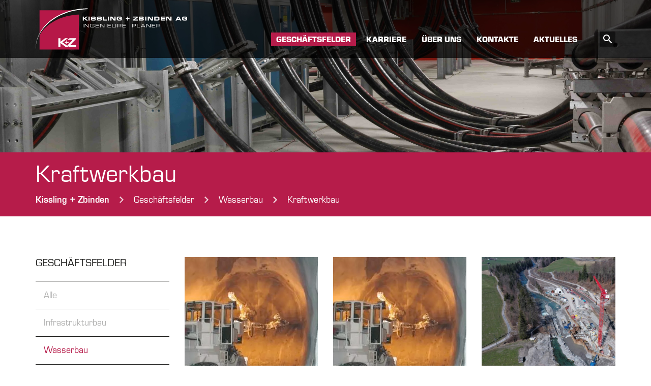

--- FILE ---
content_type: text/html; charset=UTF-8
request_url: https://www.kzag.ch/geschaeftsfelder/wasserbau/kraftwerkbau/
body_size: 14546
content:

    <!DOCTYPE html>
    <html lang="de">
    
        <head>
            <title>Unsere Referenzen im Fachbereich Kraftwerkbau</title>
            <base href="https://www.kzag.ch/"/>
    
            <meta http-equiv="content-language" content="de"/>
            <meta http-equiv="content-type" content="text/html; charset=UTF-8"/>
            <meta name="viewport" content="width=device-width, initial-scale=1, maximum-scale=1, user-scalable=no">

            <link rel="apple-touch-icon" sizes="57x57" href="/xapple-icon-57x57.png.pagespeed.ic.-iXFYsv9ew.webp">
            <link rel="apple-touch-icon" sizes="60x60" href="/xapple-icon-60x60.png.pagespeed.ic.ucuXuiE0j1.webp">
            <link rel="apple-touch-icon" sizes="72x72" href="/xapple-icon-72x72.png.pagespeed.ic.kXI1HfmHI9.webp">
            <link rel="apple-touch-icon" sizes="76x76" href="/xapple-icon-76x76.png.pagespeed.ic.t3VmqFsnx_.webp">
            <link rel="apple-touch-icon" sizes="114x114" href="/xapple-icon-114x114.png.pagespeed.ic.u2-IOUh6M0.webp">
            <link rel="apple-touch-icon" sizes="120x120" href="/xapple-icon-120x120.png.pagespeed.ic.8Wx9Kf_Jnh.webp">
            <link rel="apple-touch-icon" sizes="144x144" href="/xapple-icon-144x144.png.pagespeed.ic.C3aOiSfJXv.webp">
            <link rel="apple-touch-icon" sizes="152x152" href="/xapple-icon-152x152.png.pagespeed.ic.rXo9wB68uF.webp">
            <link rel="apple-touch-icon" sizes="180x180" href="/xapple-icon-180x180.png.pagespeed.ic.kijohE1rMC.webp">
            <link rel="icon" type="image/png" sizes="192x192" href="/xandroid-icon-192x192.png.pagespeed.ic.NRODXrmg_6.webp">
            <link rel="icon" type="image/png" sizes="32x32" href="/xfavicon-32x32.png.pagespeed.ic.0V7PhqT2MI.webp">
            <link rel="icon" type="image/png" sizes="96x96" href="/xfavicon-96x96.png.pagespeed.ic.09eLVysjRo.webp">
            <link rel="icon" type="image/png" sizes="16x16" href="/xfavicon-16x16.png.pagespeed.ic.OLKPI0KSLA.webp">
            <link rel="manifest" href="/manifest.json">
            <meta name="msapplication-TileColor" content="#ffffff">
            <meta name="msapplication-TileImage" content="/ms-icon-144x144.png">
            <meta name="theme-color" content="#ffffff">

			<!-- Google Tag Manager -->
			<script>(function(w,d,s,l,i){w[l]=w[l]||[];w[l].push({'gtm.start':new Date().getTime(),event:'gtm.js'});var f=d.getElementsByTagName(s)[0],j=d.createElement(s),dl=l!='dataLayer'?'&l='+l:'';j.async=true;j.src='https://www.googletagmanager.com/gtm.js?id='+i+dl;f.parentNode.insertBefore(j,f);})(window,document,'script','dataLayer','GTM-5QWMQL6');</script>
			<!-- End Google Tag Manager -->
			
            <link rel="stylesheet" href="/A.incms_core,,_5.2006.0,,_incms_web,,_bootstrap,,_,,_styles,,_bootstrap.css+incms_core,,_5.2006.0,,_incms_scripts,,_yaml,,_3.2.1,,_print,,_print_100_draft.css+incms_core,,_5.2006.0,,_incms_scripts,,_fancybox,,_css,,_fancybox.css+incms_core,,_5.2006.0,,_incms_web,,_bootstrap,,_,,_styles,,_modules.css+incms_core,,_5.2006.0,,_incms_web,,_bootstrap,,_,,_styles,,_styles.css+styles,,_swiper.min.css,Mcc.hIyDZVMmSq.css.pagespeed.cf.nqsWgNH36P.css" type="text/css"><link rel="stylesheet" href="styles/A.styles.scss,qcompile,,min.pagespeed.cf.NrBa8szeF2.css" type="text/css">
    
            <!-- begin: ie Hacks -->
            <!--[if lte IE 7]>
                <link href="/incms_core/5.2006.0/incms_scripts/yaml/3.2.1/core/iehacks.css" rel="stylesheet" type="text/css" />
                <link href="/incms_core/5.2006.0/incms_web/bootstrap//styles/patches/patch_2col_advanced.css" rel="stylesheet" type="text/css" /> 
              <![endif]-->
    
            <!-- end: ie Hacks -->
            <!-- begin: Diese CSS Dateien werden nur im Vorschaumodus eingebunden -->
            
            
                
            <!-- end: vorschaumodus -->
			

            <meta name="description" content="Wir beraten Sie gerne zu den Themen Kraftwerkbau, Wasserkraftwerk, Kleinkraftwerk"/>
<meta name="keywords" content="Kraftwerkbau, Wasserkraftwerk, Kleinkraftwerk"/>
<meta property="og:title" content="Unsere Referenzen im Fachbereich Kraftwerkbau"/>
<meta property="og:description" content="Wir beraten Sie gerne zu den Themen Kraftwerkbau, Wasserkraftwerk, Kleinkraftwerk"/>
<meta property="og:url" content="https://www.kzag.ch/geschaeftsfelder/wasserbau/kraftwerkbau/"/>
<meta name="generator" content="inCMS v5.2006.0"/>
<link rel="stylesheet" type="text/css" href="A.incms_files,,_pagecache,,_css_2a4fac2e88ee7545dc9a73787210ab7e.css+incms_core,,_5.2006.0,,_vendor,,_components,,_font-awesome,,_css,,_font-awesome.min.css,Mcc.l0vyb4wYyb.css.pagespeed.cf.0kW7tPxSz_.css">


        </head>
    
        <body style="" class="page--sidebar">
			<!-- Google Tag Manager (noscript) -->
			<noscript><iframe src="https://www.googletagmanager.com/ns.html?id=GTM-5QWMQL6" height="0" width="0" style="display:none;visibility:hidden"></iframe></noscript>
			<!-- End Google Tag Manager (noscript) -->
			
            
            <header>
                <!-- begin: main navigation #nav -->
                <nav class="navbar navbar-default">
                    <div class="container">
                        <div class="row">
                            <div class="col-md-4 mobile-zindex">
                                <a href="">
                                    <div class="logo"></div>
                                </a>
                            </div>

                            <div class="col-md-8">
                                <div class="sprachen-wrapper">
                                    <ul class="sprachen">
                                        <li><a class="active" href="/geschaeftsfelder/wasserbau/kraftwerkbau/">Deutsch</a></li>
                                        <li><a class="" href="">Französisch</a></li>
                                    </ul>
                                </div>
                                <div class="navbar-header">
                                    <button type="button" class="navbar-toggle collapsed" data-toggle="collapse" data-target="#bs-example-navbar-collapse-1">
                                        <span class="sr-only">Toggle navigation</span>
                                        <span class="icon-bar"></span>
                                        <span class="icon-bar"></span>
                                        <span class="icon-bar"></span>
                                    </button>
                                    <div class="search-wrapper-among mobile">
                                        <div class="search-wrapper-loup"></div>
                                        
	<form action="suche/" method="get" name="smallsearch" class="input-group search-wrapper">
        <input type="text" name="search" class="form-control search-bar" placeholder="Suchen" onfocus="if(this.value=='Suchen') this.value='';"> 
        <span class="input-group-btn">
            <button class="btn btn-default"><i class="glyphicon glyphicon-search"></i></button>
        </span>
	</form>

                                    </div>
                                </div>
                                <div class="collapse navbar-collapse" id="bs-example-navbar-collapse-1">
                                    <ul class="nav navbar-nav"><li class="geschaeftsfelder active dropdown"><a class="rootlinelink dropdown-toggle" href="geschaeftsfelder/" target="_self">Geschäftsfelder<span class="caret"></span></a><ul class="dropdown-menu multi-level"><li class="alle"><a href="https://www.kzag.ch/geschaeftsfelder/" target="_self">Alle</a></li><li class="infrastrukturbau"><a href="geschaeftsfelder/infrastrukturbau/" target="_self">Infrastrukturbau</a></li><li class="wasserbau rootlinelink"><a class="rootlinelink" href="geschaeftsfelder/wasserbau/" target="_self">Wasserbau</a></li><li class="tragkonstruktionen"><a href="geschaeftsfelder/tragkonstruktionen/" target="_self">Tragkonstruktionen</a></li><li class="bauwerkserhaltung"><a href="geschaeftsfelder/bauwerkserhaltung/" target="_self">Bauwerkserhaltung</a></li><li class="umwelt"><a href="geschaeftsfelder/umwelt/" target="_self">Umwelt</a></li><li class="baumanagement"><a href="geschaeftsfelder/baumanagement/" target="_self">Baumanagement</a></li><li class="spezialgebiete"><a href="geschaeftsfelder/spezialgebiete/" target="_self">Spezialgebiete</a></li></ul></li><li class="karriere dropdown"><a class="dropdown-toggle" href="https://www.kzag.ch/karriere/wir-als-arbeitgeberin/" target="_self">Karriere<span class="caret"></span></a><ul class="dropdown-menu multi-level"><li class="wir-als-arbeitgeberin"><a href="karriere/wir-als-arbeitgeberin/" target="_self">Wir als Arbeitgeberin</a></li><li class="unsere-benefits"><a href="karriere/unsere-benefits/" target="_self">Unsere Benefits</a></li><li class="offene-stellen"><a href="karriere/offene-stellen/" target="_self">Offene Stellen</a></li><li class="lernende"><a href="karriere/lernende/" target="_self">Lernende</a></li><li class="praktikum"><a href="karriere/praktikum/" target="_self">Praktikum</a></li><li class="engineers-day-2026"><a href="karriere/engineers-day-2026/" target="_self">Engineer's Day 2026</a></li></ul></li><li class="ueber-uns dropdown"><a class="dropdown-toggle" href="ueber-uns/" target="_self">Über uns<span class="caret"></span></a><ul class="dropdown-menu multi-level"><li class="organisation"><a href="ueber-uns/organisation/" target="_self">Organisation</a></li><li class="team"><a href="ueber-uns/team/" target="_self">Team</a></li><li class="vision-und-werte"><a href="ueber-uns/vision-und-werte/" target="_self">Vision und Werte</a></li><li class="nachhaltigkeit"><a href="ueber-uns/nachhaltigkeit/" target="_self">Nachhaltigkeit</a></li><li class="geschichte"><a href="ueber-uns/geschichte/" target="_self">Geschichte</a></li></ul></li><li class="kontakte"><a href="kontakte/" target="_self">Kontakte</a></li><li class="aktuelles dropdown"><a class="dropdown-toggle" href="aktuelles/" target="_self">Aktuelles<span class="caret"></span></a><ul class="dropdown-menu multi-level"><li class="news"><a href="aktuelles/news/" target="_self">News</a></li><li class="aktuelle-projekte"><a href="aktuelles/aktuelle-projekte/" target="_self">Aktuelle Projekte</a></li><li class="presse"><a href="aktuelles/presse/" target="_self">Presse</a></li></ul></li></ul>
                                    <div class="search-wrapper-among">
                                        <div class="search-wrapper-loup"></div>
                                        
	<form action="suche/" method="get" name="smallsearch" class="input-group search-wrapper">
        <input type="text" name="search" class="form-control search-bar" placeholder="Suchen" onfocus="if(this.value=='Suchen') this.value='';"> 
        <span class="input-group-btn">
            <button class="btn btn-default"><i class="glyphicon glyphicon-search"></i></button>
        </span>
	</form>

                                    </div>
                                </div>
                            </div>
                        </div>
                    </div>
                </nav>
                <!-- end: main navigation -->
            </header>
        
            <div class="kopfbild">
                
        <div class="kopfbild-wrapper header-size--">
            <img class="image" src="./incms_files/filebrowser/cache/10_GIS-Gebaeude-Kabelkeller_8cf50745b234fa366b1f0d8734d1ee71.JPG" alt="10_GIS-Gebaeude-Kabelkeller"/>
            <div class="kopfbild__title">
                <div class="container">
                    <div class="row">
                        <div class="col-sm-12">
                            <h1></h1>
                        </div>
                    </div>
                </div>
            </div>
        </div>
    
            </div>
            <div class="breadcrumbs">
                <div class="container">
                    <h1>Kraftwerkbau</h1>
                    <div class="footer-kzag">
                        
	<p itemscope itemtype="http://schema.org/BreadcrumbList" class="sitemap_bar breadcrumb">
	<span class="sitemap_bar_prefix"><a href="" title="home"><strong>Kissling + Zbinden </strong></a></span>

	<span itemprop="itemListElement" itemscope itemtype="http://schema.org/ListItem">
		<span itemprop="position" class="counter" style="display: none;">1</span>
		
	<a itemprop="item" href="geschaeftsfelder/" class="breadcrumb_link">
		<span itemprop="name">Geschäftsfelder</span>
	</a>

	</span>

	<span class="delimiter separator"></span>

	<span itemprop="itemListElement" itemscope itemtype="http://schema.org/ListItem">
		<span itemprop="position" class="counter" style="display: none;">2</span>
		
	<a itemprop="item" href="geschaeftsfelder/wasserbau/" class="breadcrumb_link">
		<span itemprop="name">Wasserbau</span>
	</a>

	</span>

	<span class="delimiter separator"></span>

	<span itemprop="itemListElement" itemscope itemtype="http://schema.org/ListItem">
		<span itemprop="position" class="counter" style="display: none;">3</span>
		
	<a itemprop="item" href="geschaeftsfelder/wasserbau/kraftwerkbau/" class="breadcrumb_link">
		<span itemprop="name">Kraftwerkbau</span>
	</a>

	</span>
</p>

                    </div>
                    <div class="footer-wasem">
                        
	<p itemscope itemtype="http://schema.org/BreadcrumbList" class="sitemap_bar breadcrumb">
	<span class="sitemap_bar_prefix"><a href="" title="home"><strong>Wasem </strong></a></span>

	<span itemprop="itemListElement" itemscope itemtype="http://schema.org/ListItem">
		<span itemprop="position" class="counter" style="display: none;">1</span>
		
	<a itemprop="item" href="geschaeftsfelder/" class="breadcrumb_link">
		<span itemprop="name">Geschäftsfelder</span>
	</a>

	</span>

	<span class="delimiter separator"></span>

	<span itemprop="itemListElement" itemscope itemtype="http://schema.org/ListItem">
		<span itemprop="position" class="counter" style="display: none;">2</span>
		
	<a itemprop="item" href="geschaeftsfelder/wasserbau/" class="breadcrumb_link">
		<span itemprop="name">Wasserbau</span>
	</a>

	</span>

	<span class="delimiter separator"></span>

	<span itemprop="itemListElement" itemscope itemtype="http://schema.org/ListItem">
		<span itemprop="position" class="counter" style="display: none;">3</span>
		
	<a itemprop="item" href="geschaeftsfelder/wasserbau/kraftwerkbau/" class="breadcrumb_link">
		<span itemprop="name">Kraftwerkbau</span>
	</a>

	</span>
</p>

                    </div>
                    <div class="footer-maier">
                        
	<p itemscope itemtype="http://schema.org/BreadcrumbList" class="sitemap_bar breadcrumb">
	<span class="sitemap_bar_prefix"><a href="" title="home"><strong>Maier </strong></a></span>

	<span itemprop="itemListElement" itemscope itemtype="http://schema.org/ListItem">
		<span itemprop="position" class="counter" style="display: none;">1</span>
		
	<a itemprop="item" href="geschaeftsfelder/" class="breadcrumb_link">
		<span itemprop="name">Geschäftsfelder</span>
	</a>

	</span>

	<span class="delimiter separator"></span>

	<span itemprop="itemListElement" itemscope itemtype="http://schema.org/ListItem">
		<span itemprop="position" class="counter" style="display: none;">2</span>
		
	<a itemprop="item" href="geschaeftsfelder/wasserbau/" class="breadcrumb_link">
		<span itemprop="name">Wasserbau</span>
	</a>

	</span>

	<span class="delimiter separator"></span>

	<span itemprop="itemListElement" itemscope itemtype="http://schema.org/ListItem">
		<span itemprop="position" class="counter" style="display: none;">3</span>
		
	<a itemprop="item" href="geschaeftsfelder/wasserbau/kraftwerkbau/" class="breadcrumb_link">
		<span itemprop="name">Kraftwerkbau</span>
	</a>

	</span>
</p>

                    </div>
                </div>
            </div>
            <div class="container">
                <div class="main">
                    <div class="row">
    
                        <!-- begin: #col2 static column -->
                        <!-- <aside class="col-sm-3"> 
                            <nav class="submenu">
                                <ul class="list-group"><li class="list-group-item"><a href="https://www.kzag.ch/geschaeftsfelder/" target="_self">Alle</a></li><li class="list-group-item"><a href="geschaeftsfelder/infrastrukturbau/" target="_self">Infrastrukturbau</a><ul><li><a class="sub-sub" href="geschaeftsfelder/infrastrukturbau/strassenbau/" target="_self">Strassenbau</a></li><li><a class="sub-sub" href="geschaeftsfelder/infrastrukturbau/bahnbau/" target="_self">Bahnbau</a></li><li><a class="sub-sub" href="geschaeftsfelder/infrastrukturbau/werkleitungsbau-abwasseranlagen/" target="_self">Werkleitungsbau / Abwasseranlagen</a></li><li><a class="sub-sub" href="geschaeftsfelder/infrastrukturbau/untertagbau/" target="_self">Untertagbau</a></li></ul></li><li class="list-group-item rootlinelink"><a class="rootlinelink" href="geschaeftsfelder/wasserbau/" target="_self">Wasserbau</a><ul><li><a class="sub-sub" href="geschaeftsfelder/wasserbau/hochwasserschutz/" target="_self">Hochwasserschutz</a></li><li><a class="sub-sub" href="geschaeftsfelder/wasserbau/naturgefahren-modellierung/" target="_self">Naturgefahren / Modellierung</a></li><li class="active"><a class="sub-sub active" href="geschaeftsfelder/wasserbau/kraftwerkbau/" target="_self">Kraftwerkbau</a></li></ul></li><li class="list-group-item"><a href="geschaeftsfelder/tragkonstruktionen/" target="_self">Tragkonstruktionen</a><ul><li><a class="sub-sub" href="geschaeftsfelder/tragkonstruktionen/tragkonstruktionen-tiefbau/" target="_self">Tragkonstruktionen Tiefbau</a></li><li><a class="sub-sub" href="geschaeftsfelder/tragkonstruktionen/tragkonstruktionen-hochbau/" target="_self">Tragkonstruktionen Hochbau</a></li><li><a class="sub-sub" href="geschaeftsfelder/tragkonstruktionen/grundbau-spezialtiefbau/" target="_self">Grundbau / Spezialtiefbau</a></li></ul></li><li class="list-group-item"><a href="geschaeftsfelder/bauwerkserhaltung/" target="_self">Bauwerkserhaltung</a><ul><li><a class="sub-sub" href="geschaeftsfelder/bauwerkserhaltung/bauwerkserhaltung-tragkonstruktionen/" target="_self">Bauwerkserhaltung Tragkonstruktionen</a></li><li><a class="sub-sub" href="geschaeftsfelder/bauwerkserhaltung/bauwerkserhaltung-infrastrukturbau/" target="_self">Bauwerkserhaltung Infrastrukturbau</a></li><li><a class="sub-sub" href="geschaeftsfelder/bauwerkserhaltung/bauwerkserhaltung-wasserbau/" target="_self">Bauwerkserhaltung Wasserbau</a></li></ul></li><li class="list-group-item"><a href="geschaeftsfelder/umwelt/" target="_self">Umwelt</a><ul><li><a class="sub-sub" href="geschaeftsfelder/umwelt/uvp-ubb/" target="_self">UVP / UBB</a></li><li><a class="sub-sub" href="geschaeftsfelder/umwelt/renaturierung/" target="_self">Renaturierung</a></li><li><a class="sub-sub" href="geschaeftsfelder/umwelt/boden-bbb/" target="_self">Boden / BBB</a></li><li><a class="sub-sub" href="geschaeftsfelder/umwelt/schadstoffe-asbestsanierung/" target="_self">Schadstoffe / Asbestsanierung</a></li></ul></li><li class="list-group-item"><a href="geschaeftsfelder/baumanagement/" target="_self">Baumanagement</a><ul><li><a class="sub-sub" href="geschaeftsfelder/baumanagement/realisierung-baulogistik/" target="_self">Realisierung / Baulogistik</a></li><li><a class="sub-sub" href="geschaeftsfelder/baumanagement/projektsteuerung/" target="_self">Projektsteuerung</a></li><li><a class="sub-sub" href="geschaeftsfelder/baumanagement/generalplanung/" target="_self">Generalplanung</a></li></ul></li><li class="list-group-item"><a href="geschaeftsfelder/spezialgebiete/" target="_self">Spezialgebiete</a><ul><li><a class="sub-sub" href="geschaeftsfelder/spezialgebiete/vermessung-geomatik/" target="_self">Vermessung / Geomatik</a></li><li><a class="sub-sub" href="geschaeftsfelder/spezialgebiete/immobilienbewirtschaftung/" target="_self">Immobilienbewirtschaftung</a></li><li><a class="sub-sub" href="geschaeftsfelder/spezialgebiete/nachhaltigkeit/" target="_self">Nachhaltigkeit</a></li></ul></li></ul>
                            </nav>
                            
                        </aside> -->
                        <!-- end: #col3 -->
    
                        <!-- begin: #col1 - first float column -->
                        <aside class="col-sm-4 col-md-3">
                            <div class="sidenav-wrapper geschaefty">
                                <h3>Gesch&auml;ftsfelder</h3>
                                <ul class="list-group"><li class="list-group-item"><a href="https://www.kzag.ch/geschaeftsfelder/" target="_self">Alle</a></li><li class="list-group-item"><a href="geschaeftsfelder/infrastrukturbau/" target="_self">Infrastrukturbau</a><ul><li><a class="sub-sub" href="geschaeftsfelder/infrastrukturbau/strassenbau/" target="_self">Strassenbau</a></li><li><a class="sub-sub" href="geschaeftsfelder/infrastrukturbau/bahnbau/" target="_self">Bahnbau</a></li><li><a class="sub-sub" href="geschaeftsfelder/infrastrukturbau/werkleitungsbau-abwasseranlagen/" target="_self">Werkleitungsbau / Abwasseranlagen</a></li><li><a class="sub-sub" href="geschaeftsfelder/infrastrukturbau/untertagbau/" target="_self">Untertagbau</a></li></ul></li><li class="list-group-item rootlinelink"><a class="rootlinelink" href="geschaeftsfelder/wasserbau/" target="_self">Wasserbau</a><ul><li><a class="sub-sub" href="geschaeftsfelder/wasserbau/hochwasserschutz/" target="_self">Hochwasserschutz</a></li><li><a class="sub-sub" href="geschaeftsfelder/wasserbau/naturgefahren-modellierung/" target="_self">Naturgefahren / Modellierung</a></li><li class="active"><a class="sub-sub active" href="geschaeftsfelder/wasserbau/kraftwerkbau/" target="_self">Kraftwerkbau</a></li></ul></li><li class="list-group-item"><a href="geschaeftsfelder/tragkonstruktionen/" target="_self">Tragkonstruktionen</a><ul><li><a class="sub-sub" href="geschaeftsfelder/tragkonstruktionen/tragkonstruktionen-tiefbau/" target="_self">Tragkonstruktionen Tiefbau</a></li><li><a class="sub-sub" href="geschaeftsfelder/tragkonstruktionen/tragkonstruktionen-hochbau/" target="_self">Tragkonstruktionen Hochbau</a></li><li><a class="sub-sub" href="geschaeftsfelder/tragkonstruktionen/grundbau-spezialtiefbau/" target="_self">Grundbau / Spezialtiefbau</a></li></ul></li><li class="list-group-item"><a href="geschaeftsfelder/bauwerkserhaltung/" target="_self">Bauwerkserhaltung</a><ul><li><a class="sub-sub" href="geschaeftsfelder/bauwerkserhaltung/bauwerkserhaltung-tragkonstruktionen/" target="_self">Bauwerkserhaltung Tragkonstruktionen</a></li><li><a class="sub-sub" href="geschaeftsfelder/bauwerkserhaltung/bauwerkserhaltung-infrastrukturbau/" target="_self">Bauwerkserhaltung Infrastrukturbau</a></li><li><a class="sub-sub" href="geschaeftsfelder/bauwerkserhaltung/bauwerkserhaltung-wasserbau/" target="_self">Bauwerkserhaltung Wasserbau</a></li></ul></li><li class="list-group-item"><a href="geschaeftsfelder/umwelt/" target="_self">Umwelt</a><ul><li><a class="sub-sub" href="geschaeftsfelder/umwelt/uvp-ubb/" target="_self">UVP / UBB</a></li><li><a class="sub-sub" href="geschaeftsfelder/umwelt/renaturierung/" target="_self">Renaturierung</a></li><li><a class="sub-sub" href="geschaeftsfelder/umwelt/boden-bbb/" target="_self">Boden / BBB</a></li><li><a class="sub-sub" href="geschaeftsfelder/umwelt/schadstoffe-asbestsanierung/" target="_self">Schadstoffe / Asbestsanierung</a></li></ul></li><li class="list-group-item"><a href="geschaeftsfelder/baumanagement/" target="_self">Baumanagement</a><ul><li><a class="sub-sub" href="geschaeftsfelder/baumanagement/realisierung-baulogistik/" target="_self">Realisierung / Baulogistik</a></li><li><a class="sub-sub" href="geschaeftsfelder/baumanagement/projektsteuerung/" target="_self">Projektsteuerung</a></li><li><a class="sub-sub" href="geschaeftsfelder/baumanagement/generalplanung/" target="_self">Generalplanung</a></li></ul></li><li class="list-group-item"><a href="geschaeftsfelder/spezialgebiete/" target="_self">Spezialgebiete</a><ul><li><a class="sub-sub" href="geschaeftsfelder/spezialgebiete/vermessung-geomatik/" target="_self">Vermessung / Geomatik</a></li><li><a class="sub-sub" href="geschaeftsfelder/spezialgebiete/immobilienbewirtschaftung/" target="_self">Immobilienbewirtschaftung</a></li><li><a class="sub-sub" href="geschaeftsfelder/spezialgebiete/nachhaltigkeit/" target="_self">Nachhaltigkeit</a></li></ul></li></ul>
                            </div>
                        </aside>

                        <section class="col-sm-8 col-md-9 teammitglieder">
                            
    <div class="wly-kzag-projects-container row">
        
<div class="wly-kzag-project-container col-sm-6 col-md-4">
    <div class="geschaeftsfelder-image-wrapper">
		<img class="image" src="/styles/img/xproject-default.jpg.pagespeed.ic.qLXoE3fn_0.webp" alt=""/>
        <div class="wly-kzag-project-popup-link popover-wrapper">
            <p class="h3">Kraftwerk Sarneraa, Sanierung Fischaufstieg Wehr Wichelsee</p>
            <p>Aufgrund mangelhaften Funktionsweise musss die best. Fischaufstiegshilfe (FAH) bei der Wehranlage Wichelsee (Kraftwerk Sarneraa AG) saniert und verlängert werden (Sanierungsverfügung 2019). Aus dem Variantenstudium mit 10 Varianten gehen als Bestvarianten ein konventioneller Schlitzpass (Gesamtkosten 7.5 Mio. CHF) sowie alternativ ein Umbau des best. Schlitzpasses in ein Mäanderfischpass (J-Typ, Kosten 2.5 Mio. CHF) hervor. Der Mäanderfischpass wurde nach Anhörung des BAFU als "Pilotanlage" zur Weiterbearbeitung im Bauprojekt verfügt. Der im Bauprojekt projektierte Mäanderfischpass (Kombination J-Typ / C-Typ) wurde 2023 bewilligt. Die Submission erfolgte im Jahr 2024. Zurzeit befindet sich die Anlage im Bau.</p>
            <div class="plus-opener-geschaefsfelder"></div>
        </div>

    </div>



    <div id="wly-kzag-project-popup-1024" class="project-popup-wrapper" style="display:none">
        <div class="wly-kzag-project-popup-container">
            <div class="popup-closer"></div>
            <h2>Kraftwerk Sarneraa, Sanierung Fischaufstieg Wehr Wichelsee</h2>

			<div id="geschaeftslider-1024" class="swiper-container swiper-container-horizontal">
				<div class="swiper-wrapper">
					
				</div>
				<div class="swiper-pagination swiper-pagination-white"></div>
				<div class="swiper-button-next swiper-button-white"></div>
				<div class="swiper-button-prev swiper-button-white"></div>
			</div>
			
            <h3>Projektbeschrieb</h3>

            <table class="table">
                
						<tr>
							<td>
								<p><strong>Projektbeschrieb:</strong></p>
							</td>
							<td>
								<p>Aufgrund mangelhaften Funktionsweise musss die best. Fischaufstiegshilfe (FAH) bei der Wehranlage Wichelsee (Kraftwerk Sarneraa AG) saniert und verlängert werden (Sanierungsverfügung 2019). Aus dem Variantenstudium mit 10 Varianten gehen als Bestvarianten ein konventioneller Schlitzpass (Gesamtkosten 7.5 Mio. CHF) sowie alternativ ein Umbau des best. Schlitzpasses in ein Mäanderfischpass (J-Typ, Kosten 2.5 Mio. CHF) hervor. Der Mäanderfischpass wurde nach Anhörung des BAFU als "Pilotanlage" zur Weiterbearbeitung im Bauprojekt verfügt. Der im Bauprojekt projektierte Mäanderfischpass (Kombination J-Typ / C-Typ) wurde 2023 bewilligt. Die Submission erfolgte im Jahr 2024. Zurzeit befindet sich die Anlage im Bau.</p>
							</td>
						</tr>
					
                
						<tr>
							<td>
								<p><strong>Bauherrschaft:</strong></p>
							</td>
							<td>
								<p>Kraftwerk Sarneraa AG (KWS)
Centralschweizerische Kraftwerke AG (CKW)</p>
							</td>
						</tr>
					
                
						<tr>
							<td>
								<p><strong>Gesamtbausumme:</strong></p>
							</td>
							<td>
								<p>CHF 4.2 Mio.</p>
							</td>
						</tr>
					
                
						<tr>
							<td>
								<p><strong>Termine:</strong></p>
							</td>
							<td>
								<p>Planung 2020 - 2024
Bau 2025 - 2026</p>
							</td>
						</tr>
					
                
						<tr>
							<td>
								<p><strong>Leistungen:</strong></p>
							</td>
							<td>
								<p>Variantenstudium (SIA-Phase 21), Bau-/ Auflageprojekt (SIA-Phasen 32/33), Ausschreibung (SIA-Phase 41), Realisierung (SIA-Phasen 51-53)</p>
							</td>
						</tr>
					
				
						<tr>
							<td>
								<p><strong>Technische Daten:</strong></p>
							</td>
							<td>
								<p>Höhendifferenz FAH = 9 m, Restwasser = 950 l/s, Dotierwasser FAH = 0.35 m3/s</p>
							</td>
						</tr>
					



            </table>
        </div>
    </div>

</div>

<div class="wly-kzag-project-container col-sm-6 col-md-4">
    <div class="geschaeftsfelder-image-wrapper">
		<img class="image" src="/styles/img/xproject-default.jpg.pagespeed.ic.qLXoE3fn_0.webp" alt=""/>
        <div class="wly-kzag-project-popup-link popover-wrapper">
            <p class="h3">Richtplananpassung Kanton Obwalden, Bereich Energie, Potenzialstudie Wasserkraft</p>
            <p>Der Kanton Obwalden plant den kantonalen Richtplan 2019 im Bereich Energie zur Schaffung der Voraussetzungen für einen weiteren Ausbau der erneuerbaren Energieträger anzupassen. Die Kissling + Zbinden AG unterstützt den Kanton Obwalden bei diesen Arbeiten mit der Erarbeitung einer Potenzialstudie für den Bereich Wasserkraft. Darin werden die für die Nutzung geeigneten Gewässerstrecken ermittelt. Die Bereiche Wind und Solar sowie die übergeordnete Begleitung des Richtplanprozesses zur Aufnahme der Eignungsgebiete und Gewässerstrecken im kantonalen Richtplan  wird durch die georegio AG erarbeitet.</p>
            <div class="plus-opener-geschaefsfelder"></div>
        </div>

    </div>



    <div id="wly-kzag-project-popup-1035" class="project-popup-wrapper" style="display:none">
        <div class="wly-kzag-project-popup-container">
            <div class="popup-closer"></div>
            <h2>Richtplananpassung Kanton Obwalden, Bereich Energie, Potenzialstudie Wasserkraft</h2>

			<div id="geschaeftslider-1035" class="swiper-container swiper-container-horizontal">
				<div class="swiper-wrapper">
					
				</div>
				<div class="swiper-pagination swiper-pagination-white"></div>
				<div class="swiper-button-next swiper-button-white"></div>
				<div class="swiper-button-prev swiper-button-white"></div>
			</div>
			
            <h3>Projektbeschrieb</h3>

            <table class="table">
                
						<tr>
							<td>
								<p><strong>Projektbeschrieb:</strong></p>
							</td>
							<td>
								<p>Der Kanton Obwalden plant den kantonalen Richtplan 2019 im Bereich Energie zur Schaffung der Voraussetzungen für einen weiteren Ausbau der erneuerbaren Energieträger anzupassen. Die Kissling + Zbinden AG unterstützt den Kanton Obwalden bei diesen Arbeiten mit der Erarbeitung einer Potenzialstudie für den Bereich Wasserkraft. Darin werden die für die Nutzung geeigneten Gewässerstrecken ermittelt. Die Bereiche Wind und Solar sowie die übergeordnete Begleitung des Richtplanprozesses zur Aufnahme der Eignungsgebiete und Gewässerstrecken im kantonalen Richtplan  wird durch die georegio AG erarbeitet.</p>
							</td>
						</tr>
					
                
						<tr>
							<td>
								<p><strong>Bauherrschaft:</strong></p>
							</td>
							<td>
								<p>Amt für Raumentwicklung und Energie</p>
							</td>
						</tr>
					
                
						<tr>
							<td>
								<p><strong>Gesamtbausumme:</strong></p>
							</td>
							<td>
								<p>Honorarsumme: rund 50'000 CHF</p>
							</td>
						</tr>
					
                
						<tr>
							<td>
								<p><strong>Termine:</strong></p>
							</td>
							<td>
								<p>Planung 2023 - 2025</p>
							</td>
						</tr>
					
                
						<tr>
							<td>
								<p><strong>Leistungen:</strong></p>
							</td>
							<td>
								<p>Erarbeitung Potenzialstudie Teilbericht Wasserkraft, Begleitung Verfahren Mitwirkung</p>
							</td>
						</tr>
					
				



            </table>
        </div>
    </div>

</div>

<div class="wly-kzag-project-container col-sm-6 col-md-4">
    <div class="geschaeftsfelder-image-wrapper">
		<img class="image" src="./incms_files/filebrowser/cache/project_1f317325-6270-11eb-af51-56d36e6a7430_0_image0_51cec1e3a934fc18d841a827c7a78cd8.jpg" alt="Wasserkraftwerk Hondrich - Neubau Kraftwerk"/>
        <div class="wly-kzag-project-popup-link popover-wrapper">
            <p class="h3">Wasserkraftwerk Hondrich - Neubau Kraftwerk</p>
            <p>Neubau Wasserkraftwerk Augand an der Kander mit einer Ausbauwassermenge von 30 m/s, Leistung von 7.4 MW und Jahresproduktion von ca. 34.7 GWh. Wasserentnahme mittels Wehrschwelle, aufgesetztem Wehrorgan und Trennpfeiler mit Leitkanal, Seitenfassung mit Vorbecken, Geschiebeabzug, Feinrechen, Fischauf- /abstieg. Oberwasserzuleitung mit Unterquerung BLS-Trasse mittels Betonkanal, 1.4 km langer Freispiegelstollen (Moräne) inkl. Überquerung BLS-Hondrichtunnel und anschliessender 100 m langen Druckleitung und Entlastungsleitung.</p>
            <div class="plus-opener-geschaefsfelder"></div>
        </div>

    </div>



    <div id="wly-kzag-project-popup-955" class="project-popup-wrapper" style="display:none">
        <div class="wly-kzag-project-popup-container">
            <div class="popup-closer"></div>
            <h2>Wasserkraftwerk Hondrich - Neubau Kraftwerk</h2>

			<div id="geschaeftslider-955" class="swiper-container swiper-container-horizontal">
				<div class="swiper-wrapper">
					
	<img class="swiper-slide" src="./incms_files/filebrowser/cache/project_1f317325-6270-11eb-af51-56d36e6a7430_0_image0_51cec1e3a934fc18d841a827c7a78cd8.jpg" alt="Wasserkraftwerk Hondrich - Neubau Kraftwerk - Bild 1"/>

	<img class="swiper-slide" src="./incms_files/filebrowser/cache/project_1f317325-6270-11eb-af51-56d36e6a7430_1_image1_f921d0418cbc18c9085857becdfecb5a.jpg" alt="Wasserkraftwerk Hondrich - Neubau Kraftwerk - Bild 2"/>

	<img class="swiper-slide" src="./incms_files/filebrowser/cache/project_1f317325-6270-11eb-af51-56d36e6a7430_2_image2_b8e8324c950ffbf4f93b264f68df9069.jpg" alt="Wasserkraftwerk Hondrich - Neubau Kraftwerk - Bild 3"/>

				</div>
				<div class="swiper-pagination swiper-pagination-white"></div>
				<div class="swiper-button-next swiper-button-white"></div>
				<div class="swiper-button-prev swiper-button-white"></div>
			</div>
			
            <h3>Projektbeschrieb</h3>

            <table class="table">
                
						<tr>
							<td>
								<p><strong>Projektbeschrieb:</strong></p>
							</td>
							<td>
								<p>Neubau Wasserkraftwerk Augand an der Kander mit einer Ausbauwassermenge von 30 m/s, Leistung von 7.4 MW und Jahresproduktion von ca. 34.7 GWh. Wasserentnahme mittels Wehrschwelle, aufgesetztem Wehrorgan und Trennpfeiler mit Leitkanal, Seitenfassung mit Vorbecken, Geschiebeabzug, Feinrechen, Fischauf- /abstieg. Oberwasserzuleitung mit Unterquerung BLS-Trasse mittels Betonkanal, 1.4 km langer Freispiegelstollen (Moräne) inkl. Überquerung BLS-Hondrichtunnel und anschliessender 100 m langen Druckleitung und Entlastungsleitung.</p>
							</td>
						</tr>
					
                
						<tr>
							<td>
								<p><strong>Bauherrschaft:</strong></p>
							</td>
							<td>
								<p>Konsortium Augand AG
BKW Energie AG / Energie Thun AG</p>
							</td>
						</tr>
					
                
						<tr>
							<td>
								<p><strong>Gesamtbausumme:</strong></p>
							</td>
							<td>
								<p>CHF 60 Mio.</p>
							</td>
						</tr>
					
                
						<tr>
							<td>
								<p><strong>Termine:</strong></p>
							</td>
							<td>
								<p>Planung 2017 - 2023
Bau 2020 - 2023</p>
							</td>
						</tr>
					
                
				



            </table>
        </div>
    </div>

</div>

<div class="wly-kzag-project-container col-sm-6 col-md-4">
    <div class="geschaeftsfelder-image-wrapper">
		<img class="image" src="./incms_files/filebrowser/cache/project_1f317239-6270-11eb-af51-56d36e6a7430_0_image0_0bd99892128774e7f673494ce73ae098.jpg" alt="Erweiterung KW Engstlige"/>
        <div class="wly-kzag-project-popup-link popover-wrapper">
            <p class="h3">Erweiterung KW Engstlige</p>
            <p>Erweiterung Kraftwerk Engstlige für eine Jahre-sproduktion von 4.3 GWh, Leistung 750 kW. Das Wehr und vor allem die Fassung wird grössten-teils neu gemacht. Mit dem Umbau der Sohlen-entnahme in eine Seitenentnahme ist es mög-lich, die Voraussetzungen für die Ausbauwas-sermenge von 3 m3/s zu erfüllen. Die Restwas-sermenge wird mit 500 l/s beibehalten. Als Triebwasserweg kann der best. Betonkanal und die Druckleitung in Stahl weitergenutzt werden. Neubau Maschinensaal grösstenteils unterirdisch an best. Zentrale für die neue Durchströmturbine und Elektromechanik</p>
            <div class="plus-opener-geschaefsfelder"></div>
        </div>

    </div>



    <div id="wly-kzag-project-popup-996" class="project-popup-wrapper" style="display:none">
        <div class="wly-kzag-project-popup-container">
            <div class="popup-closer"></div>
            <h2>Erweiterung KW Engstlige</h2>

			<div id="geschaeftslider-996" class="swiper-container swiper-container-horizontal">
				<div class="swiper-wrapper">
					
	<img class="swiper-slide" src="./incms_files/filebrowser/cache/project_1f317239-6270-11eb-af51-56d36e6a7430_0_image0_0bd99892128774e7f673494ce73ae098.jpg" alt="Erweiterung KW Engstlige - Bild 1"/>

	<img class="swiper-slide" src="./incms_files/filebrowser/cache/project_1f317239-6270-11eb-af51-56d36e6a7430_1_image1_d90055a2194ff20145c7f332e0038f28.jpg" alt="Erweiterung KW Engstlige - Bild 2"/>

	<img class="swiper-slide" src="./incms_files/filebrowser/cache/project_1f317239-6270-11eb-af51-56d36e6a7430_2_image2_53695e3dba1082cb0f8463adbc01cfa2.jpg" alt="Erweiterung KW Engstlige - Bild 3"/>

				</div>
				<div class="swiper-pagination swiper-pagination-white"></div>
				<div class="swiper-button-next swiper-button-white"></div>
				<div class="swiper-button-prev swiper-button-white"></div>
			</div>
			
            <h3>Projektbeschrieb</h3>

            <table class="table">
                
						<tr>
							<td>
								<p><strong>Projektbeschrieb:</strong></p>
							</td>
							<td>
								<p>Erweiterung Kraftwerk Engstlige für eine Jahre-sproduktion von 4.3 GWh, Leistung 750 kW. Das Wehr und vor allem die Fassung wird grössten-teils neu gemacht. Mit dem Umbau der Sohlen-entnahme in eine Seitenentnahme ist es mög-lich, die Voraussetzungen für die Ausbauwas-sermenge von 3 m3/s zu erfüllen. Die Restwas-sermenge wird mit 500 l/s beibehalten. Als Triebwasserweg kann der best. Betonkanal und die Druckleitung in Stahl weitergenutzt werden. Neubau Maschinensaal grösstenteils unterirdisch an best. Zentrale für die neue Durchströmturbine und Elektromechanik</p>
							</td>
						</tr>
					
                
						<tr>
							<td>
								<p><strong>Bauherrschaft:</strong></p>
							</td>
							<td>
								<p>Licht- und Wasserwerk Adelboden AG
Wasserwerk</p>
							</td>
						</tr>
					
                
						<tr>
							<td>
								<p><strong>Gesamtbausumme:</strong></p>
							</td>
							<td>
								<p>3'800'000</p>
							</td>
						</tr>
					
                
						<tr>
							<td>
								<p><strong>Termine:</strong></p>
							</td>
							<td>
								<p>Planung 2014 - 2017
Bau 2017 - 2019</p>
							</td>
						</tr>
					
                
						<tr>
							<td>
								<p><strong>Leistungen:</strong></p>
							</td>
							<td>
								<p>Gesamtkoordination (Umwelt, Elektromechanik, Stahlwasserbau, Rohbau, Ausbau) und Teil Bauherrenunterstützung.
Bearbeitung Bau und Stahlwasserbau in den Phasen Vorprojekt, Konzessions- und Bauprojekt, Submission, Ausführungsprojekt Bau, Bauleitung, Umweltbaubegleitung, Oberbauleitung, Inbetriebnahme, Abschluss</p>
							</td>
						</tr>
					
				



            </table>
        </div>
    </div>

</div>

<div class="wly-kzag-project-container col-sm-6 col-md-4">
    <div class="geschaeftsfelder-image-wrapper">
		<img class="image" src="./incms_files/filebrowser/cache/project_193947bb-6270-11eb-af51-56d36e6a7430_0_image0_2010727ace3e1c58b8dbcfc073d03fd6.jpg" alt="SBB - Modernisierung der 16,7-Hz-Unterwerke"/>
        <div class="wly-kzag-project-popup-link popover-wrapper">
            <p class="h3">SBB - Modernisierung der 16,7-Hz-Unterwerke</p>
            <p>Die SBB hat einen grossen Bedarf an der Erneuerung ihrer schweizweiten Unterwerke und hat einen entsprechenden Rahmenvertrag mit 5-jähriger Laufzeit vergeben. K+Z partizipiert im Bereich Hoch- und Tiefbau sowie Bauleitung. Ein Objekt ist das UW Burgdorf. Hier werden das bestehende Betriebsgebäude zurückgebaut und durch einen kompakten Neubau gemäss Reglement UW 2012 sowie die Schaltanlagen durch Hybridmodule ersetzt. Das ganze unter laufendem Betrieb und Einsatz eines fahrbaren Unterwerks. Zusätzlich wurde das bestehende  Betriebsgebäude zurückgebaut und die gesamte Umgebung neu gestaltet. Die Arbeiten fanden ebenfalls direkt an den Bahngleisen statt, womit auch diesbezüglich die  Sicherheitsvorschriften einzuhalten waren.</p>
            <div class="plus-opener-geschaefsfelder"></div>
        </div>

    </div>



    <div id="wly-kzag-project-popup-957" class="project-popup-wrapper" style="display:none">
        <div class="wly-kzag-project-popup-container">
            <div class="popup-closer"></div>
            <h2>SBB - Modernisierung der 16,7-Hz-Unterwerke</h2>

			<div id="geschaeftslider-957" class="swiper-container swiper-container-horizontal">
				<div class="swiper-wrapper">
					
	<img class="swiper-slide" src="./incms_files/filebrowser/cache/project_193947bb-6270-11eb-af51-56d36e6a7430_0_image0_2010727ace3e1c58b8dbcfc073d03fd6.jpg" alt="SBB - Modernisierung der 16,7-Hz-Unterwerke - Bild 1"/>

	<img class="swiper-slide" src="./incms_files/filebrowser/cache/project_193947bb-6270-11eb-af51-56d36e6a7430_1_image1_d6d41fdaacba5ea34f6daca47e71e8f4.jpg" alt="SBB - Modernisierung der 16,7-Hz-Unterwerke - Bild 2"/>

	<img class="swiper-slide" src="./incms_files/filebrowser/cache/project_193947bb-6270-11eb-af51-56d36e6a7430_2_image2_0dbf7dc8ae77a33ec6d373823fb699ef.jpg" alt="SBB - Modernisierung der 16,7-Hz-Unterwerke - Bild 3"/>

				</div>
				<div class="swiper-pagination swiper-pagination-white"></div>
				<div class="swiper-button-next swiper-button-white"></div>
				<div class="swiper-button-prev swiper-button-white"></div>
			</div>
			
            <h3>Projektbeschrieb</h3>

            <table class="table">
                
						<tr>
							<td>
								<p><strong>Projektbeschrieb:</strong></p>
							</td>
							<td>
								<p>Die SBB hat einen grossen Bedarf an der Erneuerung ihrer schweizweiten Unterwerke und hat einen entsprechenden Rahmenvertrag mit 5-jähriger Laufzeit vergeben. K+Z partizipiert im Bereich Hoch- und Tiefbau sowie Bauleitung. Ein Objekt ist das UW Burgdorf. Hier werden das bestehende Betriebsgebäude zurückgebaut und durch einen kompakten Neubau gemäss Reglement UW 2012 sowie die Schaltanlagen durch Hybridmodule ersetzt. Das ganze unter laufendem Betrieb und Einsatz eines fahrbaren Unterwerks. Zusätzlich wurde das bestehende  Betriebsgebäude zurückgebaut und die gesamte Umgebung neu gestaltet. Die Arbeiten fanden ebenfalls direkt an den Bahngleisen statt, womit auch diesbezüglich die  Sicherheitsvorschriften einzuhalten waren.</p>
							</td>
						</tr>
					
                
						<tr>
							<td>
								<p><strong>Bauherrschaft:</strong></p>
							</td>
							<td>
								<p>SBB AG Zollikofen
Infrastruktur Operations Energie</p>
							</td>
						</tr>
					
                
						<tr>
							<td>
								<p><strong>Gesamtbausumme:</strong></p>
							</td>
							<td>
								<p>CHF 8 Mio.</p>
							</td>
						</tr>
					
                
						<tr>
							<td>
								<p><strong>Termine:</strong></p>
							</td>
							<td>
								<p>Planung 2014 - 2015
Bau 2014 - 2015</p>
							</td>
						</tr>
					
                
						<tr>
							<td>
								<p><strong>Leistungen:</strong></p>
							</td>
							<td>
								<p>Bauprojekt, Auflageprojekt, Ausführungsprojekt, Bauleitung, Gesamtprojektleitung Bau</p>
							</td>
						</tr>
					
				



            </table>
        </div>
    </div>

</div>

<div class="wly-kzag-project-container col-sm-6 col-md-4">
    <div class="geschaeftsfelder-image-wrapper">
		<img class="image" src="./incms_files/filebrowser/cache/project_19394523-6270-11eb-af51-56d36e6a7430_0_image0_e8cc24ecec86ee7841c5183f2b9e7fe0.jpg" alt="Unterstation Mühleberg Ost
Neubau 380/220-kV Anlage"/>
        <div class="wly-kzag-project-popup-link popover-wrapper">
            <p class="h3">Unterstation Mühleberg Ost
Neubau 380/220-kV Anlage</p>
            <p>Neue Unterstation für Transformatoren mit gasisolierter Schaltanlage: 2 Gebäude für Schaltanlage und Technik mit spezieller Auftriebsproblematik (Berücksichtigung Aare-Extremhochwasser mit Flutöffnungen) und vorwiegender Elementbauweise. Trafostandplätze für 380/220-kV sowie 220/132-kV inkl. Ölwanne und Entwässerungssystem. Trafowannen und notwendige Gleisanlage auf Pfahlrost gelagert. Ausbau Wehrstrasse und Neubau Zufahrtsstrasse für Ausnahmetransportroute I in labilem Hang. Kabelstollen mit Anschlussbauwerken und Kabelverbindungen, Abspanngerüste. Umgebungsgestaltung mit neu erstelltem Bachlauf und natürlich gestaltetem Mündungsbereich in die Aare. Rückbau bestehende Freiluftanlage.</p>
            <div class="plus-opener-geschaefsfelder"></div>
        </div>

    </div>



    <div id="wly-kzag-project-popup-873" class="project-popup-wrapper" style="display:none">
        <div class="wly-kzag-project-popup-container">
            <div class="popup-closer"></div>
            <h2>Unterstation Mühleberg Ost
Neubau 380/220-kV Anlage</h2>

			<div id="geschaeftslider-873" class="swiper-container swiper-container-horizontal">
				<div class="swiper-wrapper">
					
	<img class="swiper-slide" src="./incms_files/filebrowser/cache/project_19394523-6270-11eb-af51-56d36e6a7430_0_image0_e8cc24ecec86ee7841c5183f2b9e7fe0.jpg" alt="Unterstation Mühleberg Ost
Neubau 380/220-kV Anlage - Bild 1"/>

	<img class="swiper-slide" src="./incms_files/filebrowser/cache/project_19394523-6270-11eb-af51-56d36e6a7430_1_image1_e99a951c677b7f663125f90086cc1c39.jpg" alt="Unterstation Mühleberg Ost
Neubau 380/220-kV Anlage - Bild 2"/>

	<img class="swiper-slide" src="./incms_files/filebrowser/cache/project_19394523-6270-11eb-af51-56d36e6a7430_2_image2_60bdd636bfd8d4cfad0169ee9c85f041.jpg" alt="Unterstation Mühleberg Ost
Neubau 380/220-kV Anlage - Bild 3"/>

				</div>
				<div class="swiper-pagination swiper-pagination-white"></div>
				<div class="swiper-button-next swiper-button-white"></div>
				<div class="swiper-button-prev swiper-button-white"></div>
			</div>
			
            <h3>Projektbeschrieb</h3>

            <table class="table">
                
						<tr>
							<td>
								<p><strong>Projektbeschrieb:</strong></p>
							</td>
							<td>
								<p>Neue Unterstation für Transformatoren mit gasisolierter Schaltanlage: 2 Gebäude für Schaltanlage und Technik mit spezieller Auftriebsproblematik (Berücksichtigung Aare-Extremhochwasser mit Flutöffnungen) und vorwiegender Elementbauweise. Trafostandplätze für 380/220-kV sowie 220/132-kV inkl. Ölwanne und Entwässerungssystem. Trafowannen und notwendige Gleisanlage auf Pfahlrost gelagert. Ausbau Wehrstrasse und Neubau Zufahrtsstrasse für Ausnahmetransportroute I in labilem Hang. Kabelstollen mit Anschlussbauwerken und Kabelverbindungen, Abspanngerüste. Umgebungsgestaltung mit neu erstelltem Bachlauf und natürlich gestaltetem Mündungsbereich in die Aare. Rückbau bestehende Freiluftanlage.</p>
							</td>
						</tr>
					
                
						<tr>
							<td>
								<p><strong>Bauherrschaft:</strong></p>
							</td>
							<td>
								<p>BKW Energie AG</p>
							</td>
						</tr>
					
                
						<tr>
							<td>
								<p><strong>Gesamtbausumme:</strong></p>
							</td>
							<td>
								<p>CHF 150 Mio. Gesamtbausumme</p>
							</td>
						</tr>
					
                
						<tr>
							<td>
								<p><strong>Termine:</strong></p>
							</td>
							<td>
								<p>Planung 2009 - 2013
Bau 2010 - 2013</p>
							</td>
						</tr>
					
                
						<tr>
							<td>
								<p><strong>Leistungen:</strong></p>
							</td>
							<td>
								<p>Zufahrtsstrasse, Kabelstollen mit Anschlussbauwerken, Werkleitungen, Rückbau, Umgebungsgestaltung: Projektierung, Auflageprojekt, Submission, Ausführungsprojekt, Bauleitung; Projektleitung Gesamtprojekt</p>
							</td>
						</tr>
					
				
						<tr>
							<td>
								<p><strong>Technische Daten:</strong></p>
							</td>
							<td>
								<p>GIS-Gebäude: Volumen 17‘750m³<br>Strasse: 480m Anpassung mit Verstärkung und 300m Neubau; Belastung 480t<br>Kabelstollen: Länge 350m max. Neigung 47%<br>Bearbeitete Arealfläche ca. 50‘000m²</p>
							</td>
						</tr>
					



            </table>
        </div>
    </div>

</div>

<div class="wly-kzag-project-container col-sm-6 col-md-4">
    <div class="geschaeftsfelder-image-wrapper">
		<img class="image" src="./incms_files/filebrowser/cache/project_1939457b-6270-11eb-af51-56d36e6a7430_0_image0_3a6d5dd75c8616c54b50a47504db7d6a.jpg" alt="Wasserkraftwerk Stägweid an der Kander, Spiez"/>
        <div class="wly-kzag-project-popup-link popover-wrapper">
            <p class="h3">Wasserkraftwerk Stägweid an der Kander, Spiez</p>
            <p>Kraftwerksprojekt an interessantem Gewässerabschnitt mit vergleichsweise grossem durchschnittlichen Gefälle (1.8%) und hartem Verbau sowohl seitlich als auch längs mit mehreren Betonschwellen. Durch die restriktiven Randbedingungen aus Natur, Grundwasserschutzzone, Bahnlinie und Gewässerraum wurden gänzlich unterschiedliche Druckleitungsführungen auf der rechten und linken Kanderseite bis Stufe Vorprojekt untersucht und mit den kantonalen Fachstellen und Umweltverbänden besprochen. Schlauchwehr mit Wehrbrücke, Fischumgehungsgerinne, umfangreiche ökol. Ersatzmassnahmen, Fassungsbauwerk mit Sandfang, Druckleitung, Maschinenhaus mit zwei Kaplan-S-Turbinen, Wasserrückgabe.</p>
            <div class="plus-opener-geschaefsfelder"></div>
        </div>

    </div>



    <div id="wly-kzag-project-popup-907" class="project-popup-wrapper" style="display:none">
        <div class="wly-kzag-project-popup-container">
            <div class="popup-closer"></div>
            <h2>Wasserkraftwerk Stägweid an der Kander, Spiez</h2>

			<div id="geschaeftslider-907" class="swiper-container swiper-container-horizontal">
				<div class="swiper-wrapper">
					
	<img class="swiper-slide" src="./incms_files/filebrowser/cache/project_1939457b-6270-11eb-af51-56d36e6a7430_0_image0_3a6d5dd75c8616c54b50a47504db7d6a.jpg" alt="Wasserkraftwerk Stägweid an der Kander, Spiez - Bild 1"/>

	<img class="swiper-slide" src="./incms_files/filebrowser/cache/project_1939457b-6270-11eb-af51-56d36e6a7430_1_image1_f327cbabc352cbd68a30402f5d3be583.jpg" alt="Wasserkraftwerk Stägweid an der Kander, Spiez - Bild 2"/>

	<img class="swiper-slide" src="./incms_files/filebrowser/cache/project_1939457b-6270-11eb-af51-56d36e6a7430_2_image2_f1b607e04ba6a1ffd41272db5224dc0e.jpg" alt="Wasserkraftwerk Stägweid an der Kander, Spiez - Bild 3"/>

				</div>
				<div class="swiper-pagination swiper-pagination-white"></div>
				<div class="swiper-button-next swiper-button-white"></div>
				<div class="swiper-button-prev swiper-button-white"></div>
			</div>
			
            <h3>Projektbeschrieb</h3>

            <table class="table">
                
						<tr>
							<td>
								<p><strong>Projektbeschrieb:</strong></p>
							</td>
							<td>
								<p>Kraftwerksprojekt an interessantem Gewässerabschnitt mit vergleichsweise grossem durchschnittlichen Gefälle (1.8%) und hartem Verbau sowohl seitlich als auch längs mit mehreren Betonschwellen. Durch die restriktiven Randbedingungen aus Natur, Grundwasserschutzzone, Bahnlinie und Gewässerraum wurden gänzlich unterschiedliche Druckleitungsführungen auf der rechten und linken Kanderseite bis Stufe Vorprojekt untersucht und mit den kantonalen Fachstellen und Umweltverbänden besprochen. Schlauchwehr mit Wehrbrücke, Fischumgehungsgerinne, umfangreiche ökol. Ersatzmassnahmen, Fassungsbauwerk mit Sandfang, Druckleitung, Maschinenhaus mit zwei Kaplan-S-Turbinen, Wasserrückgabe.</p>
							</td>
						</tr>
					
                
						<tr>
							<td>
								<p><strong>Bauherrschaft:</strong></p>
							</td>
							<td>
								<p>Kraftwerk Stägweid AG</p>
							</td>
						</tr>
					
                
						<tr>
							<td>
								<p><strong>Gesamtbausumme:</strong></p>
							</td>
							<td>
								<p>CHF 36 Mio.</p>
							</td>
						</tr>
					
                
						<tr>
							<td>
								<p><strong>Termine:</strong></p>
							</td>
							<td>
								<p>Planung 2007 - 2013</p>
							</td>
						</tr>
					
                
						<tr>
							<td>
								<p><strong>Leistungen:</strong></p>
							</td>
							<td>
								<p>Gesamtprojektleitung, Variantenstudien und Konzessionsprojekt aller baulichen Elemente inkl. Stahlwasserbau, Anlagenauslegung</p>
							</td>
						</tr>
					
				
						<tr>
							<td>
								<p><strong>Technische Daten:</strong></p>
							</td>
							<td>
								<p>Ausbauwassermenge: 30m³/s<br>Anlagenausbaugrad: 90 Tage<br>Nettofallhöhe bei Qa: 29.7m<br>Installierte Leistung: 7.7MW<br>Jahresenergieproduktion: 36 Mio. kWh<br>Länge Triebwasserleitung: 1560m<br>Qmax Kander: 273m³/s</p>
							</td>
						</tr>
					



            </table>
        </div>
    </div>

</div>

<div class="wly-kzag-project-container col-sm-6 col-md-4">
    <div class="geschaeftsfelder-image-wrapper">
		<img class="image" src="./incms_files/filebrowser/cache/project_1939457f-6270-11eb-af51-56d36e6a7430_0_image0_aa2d31c76c5c8af278ce7454d99e6975.jpg" alt="Wasserkraftwerk Rondchâtel"/>
        <div class="wly-kzag-project-popup-link popover-wrapper">
            <p class="h3">Wasserkraftwerk Rondchâtel</p>
            <p>Die BKW realisiert im Auftrag von Ciments Vigier SA das neue KW Rondchâtel. Die Kraftwerksanlage liegt an der Schüss oberhalb von Biel und ersetzt eine über hundertjährige Anlage, die im Rahmen einer Holzstoff-Fabrik erstellt wurde. Das Kraftwerk besteht aus einem Wehr mit Fischpass, einer Fassung, einer Druckleitung und einem Maschinenhaus mit Wasserrückgabe. Das Maschinenhaus liegt in beengten Verhältnissen zwischen der Schüss und den steil aufsteigenden Felsen des Juras. Das abgewinkelte Maschinenhaus weist eine Grundfläche von ca. 26m x 10m (ohne Trafoanabau) sowie eine Gesamthöhe von ca. 15m auf.</p>
            <div class="plus-opener-geschaefsfelder"></div>
        </div>

    </div>



    <div id="wly-kzag-project-popup-909" class="project-popup-wrapper" style="display:none">
        <div class="wly-kzag-project-popup-container">
            <div class="popup-closer"></div>
            <h2>Wasserkraftwerk Rondchâtel</h2>

			<div id="geschaeftslider-909" class="swiper-container swiper-container-horizontal">
				<div class="swiper-wrapper">
					
	<img class="swiper-slide" src="./incms_files/filebrowser/cache/project_1939457f-6270-11eb-af51-56d36e6a7430_0_image0_aa2d31c76c5c8af278ce7454d99e6975.jpg" alt="Wasserkraftwerk Rondchâtel - Bild 1"/>

	<img class="swiper-slide" src="./incms_files/filebrowser/cache/project_1939457f-6270-11eb-af51-56d36e6a7430_1_image1_c06efed0a75470a2a9f33a9c7b23aaf3.jpg" alt="Wasserkraftwerk Rondchâtel - Bild 2"/>

	<img class="swiper-slide" src="./incms_files/filebrowser/cache/project_1939457f-6270-11eb-af51-56d36e6a7430_2_image2_ba0417148732e5acdeeda0cc155300f6.jpg" alt="Wasserkraftwerk Rondchâtel - Bild 3"/>

				</div>
				<div class="swiper-pagination swiper-pagination-white"></div>
				<div class="swiper-button-next swiper-button-white"></div>
				<div class="swiper-button-prev swiper-button-white"></div>
			</div>
			
            <h3>Projektbeschrieb</h3>

            <table class="table">
                
						<tr>
							<td>
								<p><strong>Projektbeschrieb:</strong></p>
							</td>
							<td>
								<p>Die BKW realisiert im Auftrag von Ciments Vigier SA das neue KW Rondchâtel. Die Kraftwerksanlage liegt an der Schüss oberhalb von Biel und ersetzt eine über hundertjährige Anlage, die im Rahmen einer Holzstoff-Fabrik erstellt wurde. Das Kraftwerk besteht aus einem Wehr mit Fischpass, einer Fassung, einer Druckleitung und einem Maschinenhaus mit Wasserrückgabe. Das Maschinenhaus liegt in beengten Verhältnissen zwischen der Schüss und den steil aufsteigenden Felsen des Juras. Das abgewinkelte Maschinenhaus weist eine Grundfläche von ca. 26m x 10m (ohne Trafoanabau) sowie eine Gesamthöhe von ca. 15m auf.</p>
							</td>
						</tr>
					
                
						<tr>
							<td>
								<p><strong>Bauherrschaft:</strong></p>
							</td>
							<td>
								<p>Ciments Vigier SA</p>
							</td>
						</tr>
					
                
						<tr>
							<td>
								<p><strong>Gesamtbausumme:</strong></p>
							</td>
							<td>
								<p>CHF 20 Mio.</p>
							</td>
						</tr>
					
                
						<tr>
							<td>
								<p><strong>Termine:</strong></p>
							</td>
							<td>
								<p>Planung 2012 - 2013
Bau 2012 - 2013</p>
							</td>
						</tr>
					
                
						<tr>
							<td>
								<p><strong>Leistungen:</strong></p>
							</td>
							<td>
								<p>Ausführungsplanung des Maschinenhauses mit der zugehörigen Baugrube und Wasserrückgabe. Technische Bauleitung.</p>
							</td>
						</tr>
					
				
						<tr>
							<td>
								<p><strong>Technische Daten:</strong></p>
							</td>
							<td>
								<p>Ausbauwassermenge 7.0m³/s<br>Bruttogefälle 56m<br>Installierte Leistung 3.0MW<br>Jahresenergieproduktion 15GWh<br>Druckleitung mit Durchmesser 1600mm, 480m tagbau, 150m Stollen bergmännisch</p>
							</td>
						</tr>
					



            </table>
        </div>
    </div>

</div>

<div class="wly-kzag-project-container col-sm-6 col-md-4">
    <div class="geschaeftsfelder-image-wrapper">
		<img class="image" src="./incms_files/filebrowser/cache/project_19394581-6270-11eb-af51-56d36e6a7430_0_image0_1470214dd2222cd16a954d2ee26fbb4b.jpg" alt="Kernkraftwerk Mühleberg
Massnahmen Wasserfassung SUSAN"/>
        <div class="wly-kzag-project-popup-link popover-wrapper">
            <p class="h3">Kernkraftwerk Mühleberg
Massnahmen Wasserfassung SUSAN</p>
            <p>Im Zuge der deterministischen Nachweise zur Beherrschung des HQ 10‘000 wurden die Einflüsse eines Extremhochwassers auf die Kühlwasserentnahme der SUSAN - Wasserfassung im Flussbereich untersucht. Die Ergebnisse haben gezeigt, dass durch den Geschiebetransport im Bereich der Sohle die Austrittsöffnungen im Strömungsschatten komplett bedeckt werden können. Als bauliche Massnahme wurden zur Sicherstellung der Notkühlung an zwei Stellen Ansaugstutzen mit erhöhten Öffnungen erstellt. Diese werden durch je drei massive, hydrodynamisch geformte Träger vor einem Anprall von Schwemmholz und Flussfahrzeugen geschützt. Die Arbeiten wurden während des engen Zeitfensters der Revisionen im August 2012 getätigt.</p>
            <div class="plus-opener-geschaefsfelder"></div>
        </div>

    </div>



    <div id="wly-kzag-project-popup-910" class="project-popup-wrapper" style="display:none">
        <div class="wly-kzag-project-popup-container">
            <div class="popup-closer"></div>
            <h2>Kernkraftwerk Mühleberg
Massnahmen Wasserfassung SUSAN</h2>

			<div id="geschaeftslider-910" class="swiper-container swiper-container-horizontal">
				<div class="swiper-wrapper">
					
	<img class="swiper-slide" src="./incms_files/filebrowser/cache/project_19394581-6270-11eb-af51-56d36e6a7430_0_image0_1470214dd2222cd16a954d2ee26fbb4b.jpg" alt="Kernkraftwerk Mühleberg
Massnahmen Wasserfassung SUSAN - Bild 1"/>

	<img class="swiper-slide" src="./incms_files/filebrowser/cache/project_19394581-6270-11eb-af51-56d36e6a7430_1_image1_60399112e06236631d7da822a1459f54.jpg" alt="Kernkraftwerk Mühleberg
Massnahmen Wasserfassung SUSAN - Bild 2"/>

	<img class="swiper-slide" src="./incms_files/filebrowser/cache/project_19394581-6270-11eb-af51-56d36e6a7430_2_image2_b606824d5a0c10a6b66d78c5d72402dd.jpg" alt="Kernkraftwerk Mühleberg
Massnahmen Wasserfassung SUSAN - Bild 3"/>

				</div>
				<div class="swiper-pagination swiper-pagination-white"></div>
				<div class="swiper-button-next swiper-button-white"></div>
				<div class="swiper-button-prev swiper-button-white"></div>
			</div>
			
            <h3>Projektbeschrieb</h3>

            <table class="table">
                
						<tr>
							<td>
								<p><strong>Projektbeschrieb:</strong></p>
							</td>
							<td>
								<p>Im Zuge der deterministischen Nachweise zur Beherrschung des HQ 10‘000 wurden die Einflüsse eines Extremhochwassers auf die Kühlwasserentnahme der SUSAN - Wasserfassung im Flussbereich untersucht. Die Ergebnisse haben gezeigt, dass durch den Geschiebetransport im Bereich der Sohle die Austrittsöffnungen im Strömungsschatten komplett bedeckt werden können. Als bauliche Massnahme wurden zur Sicherstellung der Notkühlung an zwei Stellen Ansaugstutzen mit erhöhten Öffnungen erstellt. Diese werden durch je drei massive, hydrodynamisch geformte Träger vor einem Anprall von Schwemmholz und Flussfahrzeugen geschützt. Die Arbeiten wurden während des engen Zeitfensters der Revisionen im August 2012 getätigt.</p>
							</td>
						</tr>
					
                
						<tr>
							<td>
								<p><strong>Bauherrschaft:</strong></p>
							</td>
							<td>
								<p>BKW Energie AG
Kernkraftwerk Mühleberg</p>
							</td>
						</tr>
					
                
						<tr>
							<td>
								<p><strong>Gesamtbausumme:</strong></p>
							</td>
							<td>
								<p>CHF 0.8 Mio.</p>
							</td>
						</tr>
					
                
						<tr>
							<td>
								<p><strong>Termine:</strong></p>
							</td>
							<td>
								<p>Planung 2012
Bau 2012</p>
							</td>
						</tr>
					
                
						<tr>
							<td>
								<p><strong>Leistungen:</strong></p>
							</td>
							<td>
								<p>Vorstudien und Vorprojekt, Bauprojekt, Prüfstatik (ENSI), Ausführungsprojekt inkl. technischer Begleitung der  Ausführung</p>
							</td>
						</tr>
					
				
						<tr>
							<td>
								<p><strong>Technische Daten:</strong></p>
							</td>
							<td>
								<p>Abflussspitze Szenario PMF: 1166 m³/s<br>Wassermenge Notkühlung: 132 l/s<br>Bohrlochdurchmesser Pfähle: 70 cm<br>max. Anprallast:  40 t<br>Länge der Schutzpfähle: 12.1 m</p>
							</td>
						</tr>
					



            </table>
        </div>
    </div>

</div>

    </div>
    <div class="wly-kzag-projects-pager-container">
        
    </div>


                        </section>
                        <!-- end: #col1 -->
    
                    </div>
                </div>
            </div>
            <!-- end: #main -->
    
            <!-- begin: #footer -->
            <footer class="footer">
                <div class="container">
                    <div class="footer-kzag">
                        
	<div class="row">
	
		<div class="funfer-raster">
        <p class="h3">Kontakt Bern</p>
        <p>Kissling + Zbinden AG<br/>
Brunnhofweg 37<br/>
Postfach 402<br/>
3000 Bern 14</p>
        <p></p><a href="tel:0041313701170" class="footer-tel">+41 (0) 31 370 11 70</a><br/>
        <!--<a class="footer-fax"></a><br />-->
        <a href="mailto:wqCnsKyCqbijpeyhqg@nospam" class="footer-mail">wqCnsKyCqbijpeyhqg@nospam</a><p/>
        <!--<a type="button" class="btn btn-primary" href=""></a>-->
	</div>
	
		<div class="funfer-raster">
        <p class="h3">Kontakt Thun</p>
        <p>Kissling + Zbinden AG<br/>
Tempelstrasse 8a<br/>
3608 Thun<br/>
<br/>
</p>
        <p></p><a href="tel:0041333342050" class="footer-tel">+41 (0) 33 334 20 50</a><br/>
        <!--<a class="footer-fax"></a><br />-->
        <a href="mailto:cAQYBR4wGwoRF14TGA@nospam" class="footer-mail">cAQYBR4wGwoRF14TGA@nospam</a><p/>
        <!--<a type="button" class="btn btn-primary" href=""></a>-->
	</div>
	
		<div class="funfer-raster">
        <p class="h3">Kontakt Spiez</p>
        <p>Kissling + Zbinden AG<br/>
Oberlandstrasse 15<br/>
3700 Spiez<br/>
<br/>
</p>
        <p></p><a href="tel:0041336507171" class="footer-tel">+41 (0) 33 650 71 71</a><br/>
        <!--<a class="footer-fax"></a><br />-->
        <a href="mailto:jv3+5+v0zuX07+mg7eY@nospam" class="footer-mail">jv3+5+v0zuX07+mg7eY@nospam</a><p/>
        <!--<a type="button" class="btn btn-primary" href=""></a>-->
	</div>
	
		<div class="funfer-raster">
        <p class="h3">Kontakt Solothurn</p>
        <p>Kissling + Zbinden AG<br/>
Biberiststrasse 24<br/>
4500 Solothurn<br/>
&nbsp;</p>
        <p></p><a href="tel:0041325448610" class="footer-tel">+41 (0) 32 544 86 10</a><br/>
        <!--<a class="footer-fax"></a><br />-->
        <a href="mailto:NEdbWFtAXEFGWnRfTlVTGldc@nospam" class="footer-mail">NEdbWFtAXEFGWnRfTlVTGldc@nospam</a><p/>
        <!--<a type="button" class="btn btn-primary" href=""></a>-->
	</div>
	
		<div class="funfer-raster">
        <p class="h3">Kontakt Zürich</p>
        <p>Kissling + Zbinden AG<br/>
Seebacherstrasse 4<br/>
8052 Zürich<br/>
&nbsp;</p>
        <p></p><a href="tel:0041445557510" class="footer-tel">+41 (0) 44 555 75 10</a><br/>
        <!--<a class="footer-fax"></a><br />-->
        <a href="mailto:9I6BkYadl5y0n46Vk9qXnA@nospam" class="footer-mail">9I6BkYadl5y0n46Vk9qXnA@nospam</a><p/>
        <!--<a type="button" class="btn btn-primary" href=""></a>-->
	</div>
	
	</div>

	<div class="row">
	
		<div class="funfer-raster"></div>
	
		<div class="funfer-raster"></div>
	
		<div class="funfer-raster"></div>
	
		<div class="funfer-raster"></div>
	
		<div class="funfer-raster"></div>
	
	</div>

                    </div>
                    <div class="footer-wasem">
                        
        <p class="h3">Kontakt Wasem</p>
        <p>Wasem Ingenieure AG<br/>
Blumensteinstrasse 34<br/>
3665 Wattenwil</p>
        <p></p><a href="tel:0041333593660" class="footer-tel">+41 (0) 33 359 36 60</a><br/>
        <!--<a class="footer-fax"></a><br />-->
        <a href="mailto:VTw7MzoVIjQmMDh4PDsyezY9@nospam" class="footer-mail">VTw7MzoVIjQmMDh4PDsyezY9@nospam</a><p/>
        <!--<a type="button" class="btn btn-primary" href=""></a>-->
	
                    </div>
                    <div class="footer-maier">
                        
	<div class="row">
	
		<div class="col-sm-6">
        <p class="h3">MAIER INGENIEURE AG</p>
        <p>Im Schoren 20<br/>
3645 Gwatt (Thun)</p>
        <p></p><a href="tel:0041336572170" class="footer-tel">+41 (0) 33 657 21 70</a><br/>
        <!--<a class="footer-fax"></a><br />-->
        <a href="mailto:QSgvJy4BKC8mLCAoJDNvIik@nospam" class="footer-mail">QSgvJy4BKC8mLCAoJDNvIik@nospam</a><p/>
        <!--<a type="button" class="btn btn-primary" href=""></a>-->
	</div>
	
		<div class="col-sm-6"></div>
	
	</div>

                    </div>
                    <div class="footer-copyright">
                        <a href="/datenschutzerklaerung/" class="dataprotection-link">Datenschutzerklärung</a>
                        &copy; KZAG
                    </div>
                    <hr>
                    <div class="footer-social">
                        <a target="_blank" href="https://www.facebook.com/KisslingZbindenAG" class="icon-facebook">
                        </a>
                        <a target="_blank" href="https://www.linkedin.com/company/kissling-zbinden" class="icon-linkedin">
                        </a>
						<a target="_blank" href="https://www.instagram.com/kisslingzbindenag" class="icon-instagram">
						</a>
                    </div>
                    <div class="footer-brands">
                        <a href="https://www.sqs.ch/de" target="_blank"><img class="sqs-logo" src="styles/img/x9001_14001_gm_de_white.png.pagespeed.ic.9-UacQirJ9.webp"/></a>
						<a href="https://www.berufsbildungplus.ch" target="_blank"><img class="lehrbetrieb-logo" src="styles/img/xlogo-lehrbetriebe.png.pagespeed.ic.iK3G-UN8UX.webp"/></a>
						<a href="https://www.swiss-excellence-forum.ch/de" target="_blank"><img class="mitglieder-logo" src="styles/img/xmitglieder-logo-neg.png.pagespeed.ic.YrQtATpru2.webp"/></a>
						<a href="https://www.sicherheits-charta.ch/home" target="_blank"><img class="charta-logo" src="styles/img/xcharta-logo-de.png.pagespeed.ic.fdTgwQXtpm.webp"/></a>
					</div>
                </div>
            </footer>
            <!-- end: #footer -->
    
            <!-- BEGIN etracker Tracklet 3.0 -->
            <script type="text/javascript" src="incms_files/pagecache/js_6e315c6b280eb8f8368ba75e1bc0fb6f.js.pagespeed.jm.m6LxnNOrxN.js"></script>
<script type="text/javascript">if(!window.Ext)Ext={};Ext.inCMS={"lang":"de","dataUrl":"\/index.php?redirect=ajax.php","dataUrlNoCache":"?redirect=ajax.php","php_self":"\/index.php","webpath_site":"\/incms_core\/5.2006.0\/","webpath_nocdn_site":"\/incms_core\/5.2006.0\/","webpath_scripts":"\/incms_core\/5.2006.0\/incms_scripts\/","webpath_resources":"\/incms_core\/5.2006.0\/incms_styles\/resources\/","status":{"custtitle":"Kissling + Zbinden AG","version":"5.2006.0"},"chooser":{"dataUrl":"\/index.php?redirect=ajax.php&classname=ext_ux_chooser&classpath=incms_scripts\/ext.ux.chooser\/class.ext.ux.chooser.php"},"links":{"dataUrl":"\/index.php?redirect=ajax.php&classname=ext_ux_links&classpath=incms_scripts\/ext.ux.links\/class.ext.ux.links.php"},"layout":{"dataUrl":"\/index.php?redirect=ajax.php&classname=layout&classpath=incms_scripts\/layout\/class.layout.php"},"labels":[],"authenticated":false,"userdata":null,"cfRequest":false,"website":{"timezone":false,"dateformat":"d.m.Y"},"incmsclient":{"dataUrl":"\/index.php?redirect=ajax.php&classname=incmsclient&classpath=incms_scripts\/incmsclient\/class.incmsclient.php","dataUrlNoCache":"\/index.php?redirect=ajax.php&classname=incmsclient&classpath=incms_scripts\/incmsclient\/class.incmsclient.php"},"tkn":false,"wly_kzag":{"612":{"niche":false,"dataUrl":"\/?redirect=ajax.php&classpath=incms_modules\/wly_kzag\/wly_kzag.php&classname=wly_kzag&classuid=612","dataUrlNoCache":"\/?redirect=ajax.php&classpath=incms_modules\/wly_kzag\/wly_kzag.php&classname=wly_kzag&classuid=612","uid":"29","pid":"612","tid":"1","mode":"projects","config":{"categories":[64]}}},"text":{"607":{"niche":false,"dataUrl":"\/?redirect=ajax.php&classpath=incms_modules\/text\/text.php&classname=text&classuid=607","dataUrlNoCache":"\/?redirect=ajax.php&classpath=incms_modules\/text\/text.php&classname=text&classuid=607"}},"sitemap":{"272":{"niche":false,"dataUrl":"\/?redirect=ajax.php&classpath=incms_modules\/sitemap\/sitemap.php&classname=sitemap&classuid=272","dataUrlNoCache":"\/?redirect=ajax.php&classpath=incms_modules\/sitemap\/sitemap.php&classname=sitemap&classuid=272"},"1824":{"niche":false,"dataUrl":"\/?redirect=ajax.php&classpath=incms_modules\/sitemap\/sitemap.php&classname=sitemap&classuid=1824","dataUrlNoCache":"\/?redirect=ajax.php&classpath=incms_modules\/sitemap\/sitemap.php&classname=sitemap&classuid=1824"},"1823":{"niche":false,"dataUrl":"\/?redirect=ajax.php&classpath=incms_modules\/sitemap\/sitemap.php&classname=sitemap&classuid=1823","dataUrlNoCache":"\/?redirect=ajax.php&classpath=incms_modules\/sitemap\/sitemap.php&classname=sitemap&classuid=1823"}},"flexi":{"610":{"niche":false,"dataUrl":"\/?redirect=ajax.php&classpath=incms_modules\/flexi\/flexi.php&classname=flexi&classuid=610","dataUrlNoCache":"\/?redirect=ajax.php&classpath=incms_modules\/flexi\/flexi.php&classname=flexi&classuid=610","image":"152","flexiType":""},"652":{"niche":false,"dataUrl":"\/?redirect=ajax.php&classpath=incms_modules\/flexi\/flexi.php&classname=flexi&classuid=652","dataUrlNoCache":"\/?redirect=ajax.php&classpath=incms_modules\/flexi\/flexi.php&classname=flexi&classuid=652","text":"Kontakt Spiez","address":"Kissling + Zbinden AG\nOberlandstrasse 15\n3700 Spiez\n\n","mail":"jv3+5+v0zuX07+mg7eY@nospam","telefon":"+41 (0) 33 650 71 71","telefon-link":"0041336507171","button":"Spiez Kontakt","link":"?uid=46","flexiType":""},"120":{"niche":false,"dataUrl":"\/?redirect=ajax.php&classpath=incms_modules\/flexi\/flexi.php&classname=flexi&classuid=120","dataUrlNoCache":"\/?redirect=ajax.php&classpath=incms_modules\/flexi\/flexi.php&classname=flexi&classuid=120","text":"Kontakt Bern","address":"Kissling + Zbinden AG\r\nBrunnhofweg 37\r\nPostfach 402\r\n3000 Bern 14","mail":"wqCnsKyCqbijpeyhqg@nospam","telefon":"+41 (0) 31 370 11 70","telefon-link":"0041313701170","button":"Bern Kontakt","link":"?uid=45","flexiType":""},"651":{"niche":false,"dataUrl":"\/?redirect=ajax.php&classpath=incms_modules\/flexi\/flexi.php&classname=flexi&classuid=651","dataUrlNoCache":"\/?redirect=ajax.php&classpath=incms_modules\/flexi\/flexi.php&classname=flexi&classuid=651","text":"Kontakt Thun","address":"Kissling + Zbinden AG\nTempelstrasse 8a\n3608 Thun\n\n","mail":"cAQYBR4wGwoRF14TGA@nospam","telefon":"+41 (0) 33 334 20 50","telefon-link":"0041333342050","button":"Thun Kontakt","link":"?uid=47","flexiType":""},"653":{"niche":false,"dataUrl":"\/?redirect=ajax.php&classpath=incms_modules\/flexi\/flexi.php&classname=flexi&classuid=653","dataUrlNoCache":"\/?redirect=ajax.php&classpath=incms_modules\/flexi\/flexi.php&classname=flexi&classuid=653","text":"Kontakt Solothurn","address":"Kissling + Zbinden AG\nBiberiststrasse 24\n4500 Solothurn\n&nbsp;","mail":"NEdbWFtAXEFGWnRfTlVTGldc@nospam","telefon":"+41 (0) 32 544 86 10","telefon-link":"0041325448610","button":"Solothurn Kontakt","link":"?uid=107","flexiType":""},"6903":{"niche":false,"dataUrl":"\/?redirect=ajax.php&classpath=incms_modules\/flexi\/flexi.php&classname=flexi&classuid=6903","dataUrlNoCache":"\/?redirect=ajax.php&classpath=incms_modules\/flexi\/flexi.php&classname=flexi&classuid=6903","text":"Kontakt Z\u00fcrich","address":"Kissling + Zbinden AG\nSeebacherstrasse 4\n8052 Z\u00fcrich\n&nbsp;","mail":"9I6BkYadl5y0n46Vk9qXnA@nospam","telefon":"+41 (0) 44 555 75 10","telefon-link":"0041445557510","flexiType":""},"678":{"niche":false,"dataUrl":"\/?redirect=ajax.php&classpath=incms_modules\/flexi\/flexi.php&classname=flexi&classuid=678","dataUrlNoCache":"\/?redirect=ajax.php&classpath=incms_modules\/flexi\/flexi.php&classname=flexi&classuid=678","text":"Kontakt Wasem","address":"Wasem Ingenieure AG\nBlumensteinstrasse 34\n3665 Wattenwil","mail":"VTw7MzoVIjQmMDh4PDsyezY9@nospam","telefon":"+41 (0) 33 359 36 60","telefon-link":"0041333593660","button":"Kontakt","link":"?uid=182","flexiType":""},"4740":{"niche":false,"dataUrl":"\/?redirect=ajax.php&classpath=incms_modules\/flexi\/flexi.php&classname=flexi&classuid=4740","dataUrlNoCache":"\/?redirect=ajax.php&classpath=incms_modules\/flexi\/flexi.php&classname=flexi&classuid=4740","text":"MAIER INGENIEURE AG","address":"Im Schoren 20\n3645 Gwatt (Thun)","mail":"QSgvJy4BKC8mLCAoJDNvIik@nospam","telefon":"+41 (0) 33 657 21 70","telefon-link":"0041336572170","flexiType":""}},"raster":{"117":{"niche":false,"dataUrl":"\/?redirect=ajax.php&classpath=incms_modules\/raster\/raster.php&classname=raster&classuid=117","dataUrlNoCache":"\/?redirect=ajax.php&classpath=incms_modules\/raster\/raster.php&classname=raster&classuid=117"},"531":{"niche":false,"dataUrl":"\/?redirect=ajax.php&classpath=incms_modules\/raster\/raster.php&classname=raster&classuid=531","dataUrlNoCache":"\/?redirect=ajax.php&classpath=incms_modules\/raster\/raster.php&classname=raster&classuid=531"},"4742":{"niche":false,"dataUrl":"\/?redirect=ajax.php&classpath=incms_modules\/raster\/raster.php&classname=raster&classuid=4742","dataUrlNoCache":"\/?redirect=ajax.php&classpath=incms_modules\/raster\/raster.php&classname=raster&classuid=4742"}},"search":{"281":{"niche":false,"dataUrl":"\/?redirect=ajax.php&classpath=incms_modules\/search\/search.php&classname=search&classuid=281","dataUrlNoCache":"\/?redirect=ajax.php&classpath=incms_modules\/search\/search.php&classname=search&classuid=281"},"labels":{"searchbtn":"Suchen","defblocktitle":"Seiteninhalt","searchinput":"Suchbegriff","description":"Suchbegriff + Enter","searchresults":"Ergebnisse","noresults":"Es wurden keine Ergebnisse gefunden"}},"lid":"1","uid":98,"edit":false};</script>

    
            <script src="/incms_core/5.2006.0/incms_web/bootstrap//scripts/bootstrap,_bootstrap.js+theme.js.pagespeed.jc.fFGlntI2KA.js"></script><script>eval(mod_pagespeed_xJ9PzSBBPB);</script>
            <script>eval(mod_pagespeed_PcONxxUKJF);</script>
            <script language="javascript" type="text/javascript" src="scripts/swiper.min.js.pagespeed.jm.uWUVrhZ8Lq.js"></script>
            <script language="javascript" type="text/javascript" src="/incms_core/5.2006.0/incms_web/bootstrap//scripts/polyfiller.js"></script>
            <script src="scripts/isotope.pkgd.min.js+karriere.js+script.js.pagespeed.jc.-RL2LmiS--.js"></script><script>eval(mod_pagespeed_Ykrae_Quat);</script>
            <script>eval(mod_pagespeed_Pl6s77TKfx);</script>
            <script>eval(mod_pagespeed_KNSlVdvZWr);</script>
            <script>webshims.setOptions('forms-ext',{types:'date'});webshims.polyfill('forms forms-ext');</script>
        </body>
    
        </html>
    

--- FILE ---
content_type: text/css; charset=utf-8
request_url: https://www.kzag.ch/styles/A.styles.scss,qcompile,,min.pagespeed.cf.NrBa8szeF2.css
body_size: 12747
content:
@font-face{font-family:'Eurostile-Reg';src:url(font/34A883_0_0.eot);src:url(font/34A883_0_0.eot?#iefix) format('embedded-opentype') , url(font/34A883_0_0.woff2) format('woff2') , url(font/34A883_0_0.woff) format('woff') , url(font/34A883_0_0.ttf) format('truetype')}@font-face{font-family:'Eurostile-Bla';src:url(font/34A883_1_0.eot);src:url(font/34A883_1_0.eot?#iefix) format('embedded-opentype') , url(font/34A883_1_0.woff2) format('woff2') , url(font/34A883_1_0.woff) format('woff') , url(font/34A883_1_0.ttf) format('truetype')}@font-face{font-family:'Eurostile-Bol';src:url(font/34A883_2_0.eot);src:url(font/34A883_2_0.eot?#iefix) format('embedded-opentype') , url(font/34A883_2_0.woff2) format('woff2') , url(font/34A883_2_0.woff) format('woff') , url(font/34A883_2_0.ttf) format('truetype')}html,body{overflow-x:hidden}body{font-family:Eurostile-Reg;font-weight:normal;color:#1d1d1b;font-size:18px;line-height:24px;-webkit-font-smoothing:antialiased;-moz-osx-font-smoothing:grayscale}.mobile{display:none}:focus{outline:none}img{max-width:100%}@media screen and (max-width:767px){.desktop{display:none}.mobile{display:inherit}}h1,.h1{font-size:48px;line-height:58px;font-weight:normal;margin:0}h2,.h2{font-size:28px;line-height:30px;font-weight:normal;font-family:Eurostile-Bla;color:#b61c4a;margin:40px 0 5px}h2:first-child{margin-top:0}h3,.h3{font-size:21px;line-height:23px;font-weight:normal;font-family:Eurostile-Bla;color:#b61c4a;margin:30px 0 0}.main h3:first-child{margin-top:0}h4,.h4{font-size:18px;line-height:21px;font-weight:normal;font-family:Eurostile-Bla;color:#b61c4a;margin:25px 0 0}h5,.h5{font-size:24px;line-height:32px;font-weight:normal;margin:30px 0 0}strong,b{font-weight:normal;font-family:Eurostile-Bol}p{margin:10px 0 0}a,a:hover,a:focus{color:#b61c4a}.btn-primary{background:#fff;border:1px solid #b61c4a;-webkit-border-radius:0;-moz-border-radius:0;-ms-border-radius:0;border-radius:0;font-size:16px;padding:2px 20px;color:#b61c4a;text-transform:uppercase;transition:.3s all ease}.btn-primary:hover{text-decoration:none}.btn-primary:hover,.btn-primary:focus{background:#b61c4a;border-color:#b61c4a;color:#fff}.button__wrapper{margin:30px 0 50px}.button__wrapper.position--center{text-align:center}.button__wrapper .btn-primary{display:inline-block}.button__wrapper .btn--big{padding:18px 40px;box-shadow:0 0 20px 0 rgba(0,0,0,.15) , 0 0 5px 0 rgba(0,0,0,.25);border-color:#b61c4a}.button__wrapper .btn--big:hover{box-shadow:0 0 7px 0 rgba(0,0,0,.15) , 0 0 3px 0 rgba(0,0,0,.25)}.table>thead>tr>th,.table>tbody>tr>th,.table>tfoot>tr>th,.table>thead>tr>td,.table>tbody>tr>td,.table>tfoot>tr>td{border-color:#1d1d1b}.table>tbody>tr:last-child>td{border-bottom:1px solid #000}.geschaeftsfelder .alle{display:none!important}@media screen and (min-width:768px){header .navbar-default{background:rgba(0,0,0,.7);border:0;margin:0;position:fixed;z-index:99;width:100%;-webkit-border-radius:0;-moz-border-radius:0;-ms-border-radius:0;border-radius:0}nav.navbar-default .navbar-nav>li{padding:20px 5px 23px}nav.navbar-default .navbar-nav>li>a{font-family:Eurostile-Bla;text-transform:uppercase;color:#fff;padding:5px 10px 2px;font-size:16px}.navbar-default .navbar-nav>.active>a,.navbar-default .navbar-nav>.active>a:hover,.navbar-default .navbar-nav>.active>a:focus,nav.navbar-default .navbar-nav>li:hover>a{background:#b61c4a;color:#fff}nav .caret{display:none}nav .navbar-collapse{float:right;padding:0;margin-top:44px}nav .dropdown-menu{background:#b61c4a;-moz-box-shadow:none;-webkit-box-shadow:none;box-shadow:none;-webkit-border-radius:0;-moz-border-radius:0;-ms-border-radius:0;border-radius:0;padding:20px 30px;border:0;margin-left:5px}nav .dropdown-menu:before{content:'';width:20px;height:9px;background:url(img/icon-triangleup-red.svg) no-repeat;float:left;margin:-29px 0 0}nav .dropdown-menu>li>a{font-size:16px;line-height:40px;color:#fff;padding:0}.dropdown-menu>li>a:hover,.dropdown-menu>li>a:focus,.dropdown-menu>li:hover>a,.dropdown-menu>li.active>a,.dropdown-menu>li.active>a:hover,.dropdown-menu>li.active>a:focus{background:transparent;color:#ff2e6d}nav .geschaeftsfelder>ul>li:first-child{display:none}}.sidenav-wrapper .list-group ul{display:none;padding:15px 0 0 0}.sidenav-wrapper ul:not(.active-points) > li > a{color:#1d1d1b}.sidenav-wrapper .list-group{margin-top:25px}.sidenav-wrapper .list-group>li{border:0;border-top:1px solid #b0b0af;-webkit-border-radius:0;-moz-border-radius:0;-ms-border-radius:0;border-radius:0;padding:15px 0 15px 0;color:#b0b0af}.sidenav-wrapper .list-group>li>a:before{content:'';width:6px;height:10px;background:#fff;display:inline-block;margin:0 10px 1px 0}.sidenav-wrapper .list-group>li.dropdown>a:before{background:url(img/icon-smallarrow-grey.svg) no-repeat}.sidenav-wrapper .list-group>li.dropdown:hover>a:before{background:url(img/icon-smallarrow-red2.svg) no-repeat}.sidenav-wrapper .list-group>li>a{color:#b0b0af}.sidenav-wrapper .list-group>li.active,.sidenav-wrapper .list-group>li.rootlinelink,.sidenav-wrapper .list-group>li.active:hover,.sidenav-wrapper .list-group>li.active:focus{border-top:1px solid #1d1d1b;border-bottom:1px solid #1d1d1b;z-index:1}.sidenav-wrapper .list-group>li.active>a{color:#1d1d1b}.sidenav-wrapper .list-group>li.dropdown.active,.sidenav-wrapper .list-group>li.dropdown.rootlinelink{padding-bottom:0}.sidenav-wrapper .list-group>li.active,.sidenav-wrapper .list-group>li.rootlinelink{background:transparent}.sidenav-wrapper .list-group>li:last-child{border-bottom:1px solid #b0b0af}.sidenav-wrapper .list-group>li.active:last-child{border-color:#1d1d1b}.sidenav-wrapper h3{margin-top:0;color:#1d1d1b;font-family:Eurostile-Reg;text-transform:uppercase}.sidenav-wrapper .list-group ul>li>a{color:#1d1d1b}.sidenav-wrapper .list-group>li a:hover,.sidenav-wrapper .list-group>li:hover>a,.sidenav-wrapper .list-group>li a:focus,.sidenav-wrapper .list-group>li a.active,.sidenav-wrapper .list-group>li a.rootlinelink,.list-group-item.rootlinelink li.active{color:#b61c4a;text-decoration:none}.sidenav-wrapper .list-group .list-group-item.active ul,.sidenav-wrapper .list-group .list-group-item.rootlinelink ul{display:block}.sidenav-wrapper .list-group ul li{border-top:1px solid #1d1d1b;padding:15px 20px 15px 40px;list-style-type:none}.sidenav-wrapper .list-group ul li:last-child{padding-bottom:0}.sidenav-wrapper .list-group>li.dropdown.active>a:before,.sidenav-wrapper .list-group>li.dropdown.rootlinelink>a:before{width:10px;height:6px;background:url(img/icon-smallarrow-red.svg) no-repeat;margin-bottom:3px}.margin-top-40{margin-top:40px!important}.sidenav-wrapper a{cursor:pointer}header .logo{background:url(img/kzag_logo_neu.svg) no-repeat;-webkit-background-size:cover;background-size:cover;width:298px;height:82px;margin:16px 0 16px}.slogannav{background:#b61c4a;width:100%;color:#fff;margin:0 0 60px;height:80px}.slogannav:after{content:'';width:20px;height:9px;background:url(img/icon-triangle-red.svg) no-repeat;margin:-10px auto 0;display:block}.slogannav ul{padding:0;height:80px}.slogannav li{list-style-type:none;position:absolute;font-size:24px;text-transform:uppercase;top:28px}.slogannav li:nth-child(2n){left:calc(50% - 44px)}.slogannav li:last-child{right:15px}.kopfbild-wrapper{width:100%;height:300px}.kopfbild-wrapper .image{height:100%;width:100%;object-fit:cover;object-position:center}.kopfbild-wrapper .kopfbild__title{display:none}.kopfbild-wrapper.header-size--fullheight{height:calc(100vh - 60px);display:flex;align-items:flex-end;justify-content:center}.kopfbild-wrapper.header-size--fullheight .kopfbild__title{display:block;width:100%;text-align:center;background:linear-gradient(180deg,rgba(0,0,0,0) 0%,rgba(0,0,0,.7) 54.25%)}.kopfbild-wrapper.header-size--fullheight .kopfbild__title h1{color:#fff;font-family:Eurostile-Bla;opacity:.8;text-transform:uppercase;font-size:90px;line-height:1em;margin:75px 0 370px}.kopfbild-wrapper.header-size--middle{height:600px}.breadcrumbs{height:auto;background:#b61c4a;margin:0 0 80px;padding:0 0 20px}.breadcrumbs h1{color:#fff;margin:14px 0 10px}.breadcrumb{padding:0;margin-bottom:0;background-color:transparent}.breadcrumbs a,.breadcrumbs .breadcrumb_link{color:#fff}.breadcrumbs a:hover{text-decoration:none;color:#ff2e6d}.breadcrumbs .breadcrumb_link:before{content:'';width:8px;height:13px;background:url(img/icon-smallarrow-white.svg) no-repeat;margin:0 15px;display:inline-block;opacity:.8}.col-lg-offset-2 h2{margin-top:0}.search-wrapper-among form{display:none}.search-wrapper-among{float:right;margin:18px 0 0 30px;position:relative}.search-wrapper-loup{width:30px;height:30px;background:rgba(0,0,0,.5) url(img/icon-loup-white.svg) no-repeat;background-position:center;cursor:pointer;float:right}.search-wrapper-loup:hover,.search-wrapper-loup.active{background-color:#b61c4a}.search-wrapper-among form{position:absolute;right:-30px;bottom:-62px;border:3px solid #b61c4a;width:200px}.search-wrapper-among form:before{content:'';width:20px;height:9px;background:url(img/icon-triangleup-red.svg) no-repeat;float:right;margin:-12px -2px 0 0}.search-wrapper-among form input.form-control{-webkit-border-radius:0;-moz-border-radius:0;-ms-border-radius:0;border-radius:0;border:0;float:left;width:150px;height:34px}.search-wrapper-among form input.form-control:focus{-moz-box-shadow:none;-webkit-box-shadow:none;box-shadow:none}.search-wrapper-among form .input-group-btn{float:right;width:auto}.search-wrapper-among form button{margin:0;border:0;background:#fff;border-radius:0;height:34px}.search-wrapper-among form button i:before{content:'';background:url(img/icon-loup-red.svg) no-repeat;background-position:center;width:15px;height:15px;display:block;background-size:cover}.search-wrapper-among form button:hover{background-color:#b61c4a}.search-wrapper-among form button:hover i:before{background:url(img/icon-loup-white.svg) no-repeat}.sprachen-wrapper{float:right;display:none}.sprachen-wrapper a{color:#fff;font-size:14px;text-decoration:underline}.sprachen-wrapper li{float:left;padding-left:30px}.sprachen-wrapper ul{list-style-type:none;padding:10px 0 0}footer.footer{margin-top:60px;background:#2f2f2f}footer .h3,footer p{color:#fff}footer a{color:#b61c4a;line-height:28px}footer a:hover,footer a:focus{color:#ff2e6d;text-decoration:none}footer .footer-mail:before,footer .footer-tel:before,footer .footer-fax:before{content:'';width:19px;height:15px;float:left;margin:5px 10px 0 0}footer .footer-mail:before{background:url(img/icon-mail-red.svg) no-repeat}footer .footer-tel:before{background:url(img/icon-phone-red.svg) no-repeat}footer .footer-fax:before{background:url(img/icon-fax-red.svg) no-repeat}footer .footer-mail:hover:before{background:url(img/icon-mail-redl.svg) no-repeat}footer .footer-tel:hover:before{background:url(img/icon-phone-redl.svg) no-repeat}footer .footer-fax:hover:before{background:url(img/icon-fax-redl.svg) no-repeat}footer .btn-primary{margin-top:20px;background:transparent}footer hr{border-top:1px solid #fff;margin:0 0 15px}footer .footer-copyright{width:100%;text-align:right;color:#fff;font-size:16px;margin-top:60px;position:relative}footer .dataprotection-link{position:absolute;left:0;top:-2px;text-transform:uppercase}footer .footer-social{float:right;text-align:right}footer .footer-social a{width:35px;height:35px;display:inline-block}footer .footer-social .icon-xing{background:url(img/icon-xing.svg) no-repeat;margin-right:10px}footer .footer-social .icon-facebook{background:url(img/icon-facebook-red.png.pagespeed.ce.kx8cu44015.png) no-repeat;background-size:cover;margin-right:10px}footer .footer-social .icon-linkedin{background:url(img/icon-linkedin-red.png.pagespeed.ce.n53pLRifJv.png) no-repeat;background-size:cover;margin-right:10px}footer .footer-social .icon-instagram{background:url(img/icon-instagram-red.png.pagespeed.ce.IqUqRyUJ12.png) no-repeat;background-size:cover}footer .footer-brands img{width:auto;height:100px;margin:0 25px 25px 0}.footer-wasem,.footer-maier{display:none}footer .charta-logo{background:#fff}.swiper-container .swiper-slide .image{height:100%;width:100%;object-fit:cover;object-position:center}.swiper-container .swiper-slide>.container{top:0;left:50%;position:absolute;transform:translateX(-50%)}.swiper-container.wlyslider .swiper-slide{height:760px}.swiper-button-prev.swiper-button-white,.swiper-container-rtl .swiper-button-next.swiper-button-white,.swiper-button-next.swiper-button-white,.swiper-container-rtl .swiper-button-prev.swiper-button-white{width:42px;height:68px}.swiper-button-prev.swiper-button-white,.swiper-container-rtl .swiper-button-next.swiper-button-white{background:url(img/icon-arrowleft-white.svg);background-size:cover;left:45px}.swiper-button-next.swiper-button-white,.swiper-container-rtl .swiper-button-prev.swiper-button-white{background:url(img/icon-arrowright-white.svg);background-size:cover;right:45px}.swiper-button-prev.swiper-button-white:hover,.swiper-container-rtl .swiper-button-next.swiper-button-white:hover{background:url(img/icon-arrowleft-red.svg);background-size:cover}.swiper-button-next.swiper-button-white:hover,.swiper-container-rtl .swiper-button-prev.swiper-button-white:hover{background:url(img/icon-arrowright-red.svg);background-size:cover}.swiper-container-horizontal>.swiper-pagination-bullets,.swiper-pagination-custom,.swiper-pagination-fraction{display:none}.swiper-wrapper .slider-klein,.swiper-wrapper .slider-mittel,.swiper-wrapper .slider-gross{font-family:Eurostile-Bla;color:#fff;opacity:1;text-shadow:0 0 30px rgba(0,0,0,.5);text-transform:uppercase;margin:0}.swiper-wrapper .slider-klein{font-size:26px;line-height:26px}.swiper-wrapper .slider-mittel{font-size:52px;line-height:48px}.swiper-wrapper .slider-gross{font-size:180px;line-height:150px}.swiper-wrapper .right-slide-text{text-align:right}.swiper-wrapper .right-slide-text .slider-gross{margin-right:-8px}.swiper-wrapper .left-slide-text .slider-gross{margin-left:-8px}.swiper-wrapper .black-slide-text .slider-klein,.swiper-wrapper .black-slide-text .slider-mittel,.swiper-wrapper .black-slide-text .slider-gross{color:#000}.slider-content-wrapper{margin-top:450px}.swiper-container.slider-with-award .header__award{position:absolute;bottom:0;z-index:1;right:0}.swiper-container.slider-with-award .header__award.award--maier{display:none}.swiper-container.slider-with-award .header__award img{max-height:100%}.swiper-container.slider-with-award .slider-content-wrapper{margin-top:210px}.swiper-button-prev.swiper-button-white,.swiper-container-rtl .swiper-button-next.swiper-button-white,.swiper-button-next.swiper-button-white,.swiper-container-rtl .swiper-button-prev.swiper-button-white{width:42px;height:68px}.swiper-button-prev.swiper-button-white,.swiper-container-rtl .swiper-button-next.swiper-button-white{background:url(img/icon-arrowleft-white.svg);background-size:cover;left:45px}.swiper-button-next.swiper-button-white,.swiper-container-rtl .swiper-button-prev.swiper-button-white{background:url(img/icon-arrowright-white.svg);background-size:cover;right:45px}.swiper-button-prev.swiper-button-white:hover,.swiper-container-rtl .swiper-button-next.swiper-button-white:hover{background:url(img/icon-arrowleft-red.svg);background-size:cover}.swiper-button-next.swiper-button-white:hover,.swiper-container-rtl .swiper-button-prev.swiper-button-white:hover{background:url(img/icon-arrowright-red.svg);background-size:cover}.funfer-raster{width:20%;float:left;position:relative;min-height:1px;padding-right:15px;padding-left:15px;font-size:16px;line-height:21px}.geschaeftsfelder-flexi{margin-top:70px;display:inline-block;width:100%;text-align:center}.geschaeftsfeld{width:calc(20% - 24px);display:inline-block;margin-bottom:65px;text-align:center;margin-right:30px}.geschaeftsfeld:last-child{margin-right:0}.geschaeftsfeld .geschaeft-image{height:206px;width:100%;object-fit:cover;object-position:center}.geschaeftsfeld h3{margin:10px 0 20px;color:#000}#fancybox-wrap,#fancybox-content{box-sizing:content-box}.wlyprojektrow{margin:80px -9999px 0;padding:50px 9999px;background:#ebebeb}.wlyprojektrow h2,.wlyprojektrow h3{margin-top:0}.wlyprojektrow .project-description{text-align:right}.wlyprojektrow .project-wrapper{display:none;position:absolute;top:0;left:0}.wlyprojektrow .swiper-slide:hover{background-color:#b61c4a}.wlyprojektrow .swiper-slide:hover>.image{mix-blend-mode:multiply}.wlyprojektrow .swiper-slide:hover>.project-wrapper{display:block}.wlyprojektrow .swiper-slide{height:262px;position:relative}.wlyprojektrow .swiper-slide h3,.wlyprojektrow .swiper-slide p{color:#fff}.wlyprojektrow .swiper-slide .project-wrapper{text-decoration:none;padding:10px;height:100%;background-color:rgba(182,28,74,.4)}.wlyprojektrow .project-clock-red{height:30px;width:30px;background:url(img/iocn-clock-red.svg) no-repeat;position:absolute;bottom:10px;left:10px;z-index:1}.wlyprojektrow .swiper-slide:hover .project-clock-red{background:url(img/iocn-clock-white.svg) no-repeat}.wlyprojektrow .swiper-slide p{overflow:hidden;display:-webkit-box;-webkit-box-orient:vertical;-webkit-line-clamp:6;height:144px}.wlyprojektrow .swiper-slide h3{overflow:hidden;display:-webkit-box;-webkit-box-orient:vertical;-webkit-line-clamp:2;height:46px}.wlyprojektrow .swiper-slide .project-arrow{height:25px;width:25px;background:url(img/icon-arrowrightsmall-white.svg) no-repeat;position:absolute;bottom:10px;right:10px}.swiper-button-wrapper{position:relative;top:-180px}.swiper-button-wrapper .swiper-button-next,.swiper-button-wrapper .swiper-button-prev{width:45px;height:60px}.swiper-button-wrapper .swiper-button-next{background:#ebebeb url(img/icon-arrowright-black.svg) no-repeat;background-position:center}.swiper-button-wrapper .swiper-button-prev{background:#ebebeb url(img/icon-arrowleft-black.svg) no-repeat;background-position:center}.swiper-button-wrapper .swiper-button-next:hover{background:#ebebeb url(img/icon-arrowright-red.svg) no-repeat;background-position:center}.swiper-button-wrapper .swiper-button-prev:hover{background:#ebebeb url(img/icon-arrowleft-red.svg) no-repeat;background-position:center}.baustellen-webcams-wrapper{margin-top:80px}.baustellen-webcams-wrapper .webcams_items{margin-top:25px}.baustellen-webcams-wrapper .webcam_item{background:#ebebeb;margin-bottom:15px;display:block;text-decoration:none;color:#1d1d1b}.baustellen-webcams-wrapper .webcam-img{height:100%;background-size:cover;background-position:center}.baustellen-webcams-wrapper .webcam-img .image{height:100%;object-fit:cover;object-position:center}.baustellen-webcams-wrapper .webcam-img .image[data-imgsrc=""],.baustellen-webcams-wrapper .webcam-img .image[data-imgsrc$="error.gif"]{display:none}.baustellen-webcams-wrapper .webcam-img .image[data-imgsrc=""] + .webcam-icon,.baustellen-webcams-wrapper .webcam-img .image[data-imgsrc$="error.gif"] + .webcam-icon{display:block}.baustellen-webcams-wrapper .webcam_item_content{margin:0 30px 30px 0}.baustellen-webcams-wrapper .webcam_item_content .h3{color:#1d1d1b}.baustellen-webcams-wrapper .webcam_item .row{display:flex}.baustellen-webcams-wrapper .webcam-icon{width:100%;height:100%;background:url(img/icon-webcam-red.svg) no-repeat;background-position:center;display:none}.baustellen-webcams-wrapper .webcam_item:hover .webcam-icon{background:url(img/icon-webcam-white.svg) no-repeat;background-position:center;background-color:rgba(182,28,74,.4)}.baustellen-webcams-wrapper .webcam_item:hover{background:#b61c4a;color:#fff}.baustellen-webcams-wrapper .webcam_item:hover .webcam_item_content .h3{color:#fff}.baustellen-webcams-wrapper .webcam_item:hover .webcam-img{background-color:#b61c4a;background-blend-mode:multiply}.home-site .aktuelles-wrapper{margin-top:80px}.home-site .aktuelles-wrapper .aktuelles_items{margin-top:25px}.aktuelles-wrapper .aktuelles-img{height:100%;width:100%;aspect-ratio:1.5;object-fit:cover;object-position:center}.aktuelles-wrapper .aktuelles_item .row{display:flex}.aktuelles-wrapper .aktuelles_item{background:#ebebeb;margin-bottom:29px;display:block;text-decoration:none}.aktuelles-wrapper .aktuelles_item_datum{color:#fff;background:#2f2f2f;font-size:16px;margin:0;display:inline-block;padding:0 5px}.news-site-real.aktuelles-wrapper .aktuelles_item_datum{float:right;margin:-40px -30px 0 0}.news-site-real.aktuelles-wrapper p:not(.aktuelles_item_datum){color:#000}.news-site-real.aktuelles-wrapper .aktuelles_item{margin-bottom:45px}.aktuelles-wrapper .aktuelles_item_content{margin:30px 30px 30px 0}.aktuelles-wrapper .col-sm-12>.aktuelles_item_content{margin:30px}.aktuelles-wrapper .aktuelles_item_content .h3{color:#1d1d1b;margin-top:10px;font-family:Eurostile-Reg}.aktuelles-wrapper .aktuelles_item_content .btn{bottom:-14px;position:absolute;right:30px}.aktuelles-wrapper .aktuelles-no-image .aktuelles_item_content{margin-left:30px}.aktuelles-wrapper .aktuelles_item:hover .aktuelles_item_datum{color:#b61c4a;background:#fff}.aktuelles-wrapper .aktuelles_item:hover .aktuelles_item_content .h3{color:#fff}.aktuelles-wrapper .aktuelles_item:hover{background:#b61c4a}.aktuelles-wrapper .aktuelles_item:hover .aktuelles-img{background-color:#b61c4a;background-blend-mode:multiply}.aktuelles-wrapper .aktuelles_item_content .btn:hover,.aktuelles-wrapper .aktuelles_item_content .btn:focus{background:#fff;color:#b61c4a}.sidenav-site .aktuelles-wrapper{margin-top:0}.sidenav-site .aktuelles-wrapper .aktuelles_items{margin:0 0 25px}.sidenav-site .aktuelles-wrapper .aktuelles_item{margin-bottom:39px}.sidenav-site .aktuelles-wrapper .aktuelles_item_datum{position:absolute;top:0;right:15px;border:1px solid #2f2f2f;color:#fff}.sidenav-site .aktuelles-wrapper p{color:#1d1d1b}.aktuelles-wrapper .aktuelles_item:hover h2,.aktuelles-wrapper .aktuelles_item:hover p{color:#fff}.aktuelles-wrapper .aktuelles_item:hover .aktuelles_item_datum{border-color:#b61c4a}.pagination{-webkit-border-radius:0;-moz-border-radius:0;-ms-border-radius:0;border-radius:0;margin:0 auto;display:table}.pagination>li,.pagination>li{position:relative;float:left;padding:6px 12px;margin-left:-1px;line-height:1.42857;text-decoration:none;border:1px solid #ddd}.pagination>li>a,.pagination>li>span{float:none;padding:0;margin-left:0;color:#fff;background-color:transparent;border:0}.pagination>li:first-child,.pagination>li:last-child,.pagination>li{-webkit-border-radius:0;-moz-border-radius:0;-ms-border-radius:0;border-radius:0;color:#fff;border-color:#91173c;background-color:#b61c4a}.pagination>li.active,.pagination>li.active:hover,.pagination>li.active:focus,.pagination>li:hover,.pagination>li:focus{background-color:#ebebeb;border-color:#91173c;color:#1d1d1b}.pagination>.active>a,.pagination>.active>span,.pagination>.active>a:hover,.pagination>.active>span:hover,.pagination>.active>a:focus,.pagination>.active>span:focus,.pagination>li:hover>a{background:transparent;color:#1d1d1b}#headerMap{height:550px}.marker-content{color:#fff;width:270px;padding:15px 15px 67px;font-size:18px}.marker-content h4{margin-top:0;color:#fff}.marker-content p{line-height:24px}.marker-content .btn{position:absolute;right:15px;bottom:15px;background:transparent;color:#fff;border-color:#fff}.marker-content .btn:hover{background:#fff;color:#b61c4a}.marker-content.marker-content-blue .btn:hover{color:#1673c0}.marker-content.marker-content-pink .btn:hover{color:#99679f}.marker-content-default{background:#ccc}.marker-content-red{background:#b61c4a}.marker-content-pink{background:#99679f}.marker-content-blue{background:#1673c0}.infoBox p a{color:#fff}.infoBox .mail:before{background:url(img/icon-mail-white.svg) no-repeat}.infoBox .tel:before{background:url(img/icon-phone-white.svg) no-repeat}.infoBox .fax:before{background:url(img/icon-fax-white.svg) no-repeat}.infoBox:before{content:'';width:25px;height:25px;background:url(img/icon-closer-black.svg) no-repeat;cursor:pointer;position:absolute;right:0;z-index:1;pointer-events:none}.geschaeftsstelle{margin-bottom:30px}.geschaeftsstelle-red a{color:#b61c4a}.geschaeftsstelle-blue .h3,.geschaeftsstelle-blue a{color:#1673c0}.geschaeftsstelle-pink .h3,.geschaeftsstelle-pink a{color:#99679f}.geschaeftsstelle .h3{margin-top:0}.mail:before,.tel:before,.fax:before{content:'';width:19px;height:15px;float:left;margin:5px 10px 0 0}.mail:before{background:url(img/icon-mail-red.svg) no-repeat}.tel:before{background:url(img/icon-phone-red.svg) no-repeat}.fax:before{background:url(img/icon-fax-red.svg) no-repeat}.geschaeftsstelle-blue .mail:before{background:url(img/icon-mail-blue.svg) no-repeat}.geschaeftsstelle-blue .tel:before{background:url(img/icon-phone-blue.svg) no-repeat}.geschaeftsstelle-blue .fax:before{background:url(img/icon-fax-blue.svg) no-repeat}.geschaeftsstelle-pink .mail:before{background:url(img/icon-mail-pink.svg) no-repeat}.geschaeftsstelle-pink .tel:before{background:url(img/icon-phone-pink.svg) no-repeat}.geschaeftsstelle-pink .fax:before{background:url(img/icon-fax-pink.svg) no-repeat}.wlybox{padding:15px;background:#ebebeb;margin-top:30px}.wlybox h3{margin-top:0}.wlybox .btn{margin-top:15px}.geschaeftsfelder-image-wrapper{height:262px;margin-bottom:30px;position:relative}.geschaeftsfelder-image-wrapper>.image{height:100%;width:100%;object-fit:cover;object-position:center}.geschaeftsfelder-image-wrapper .h3{margin-top:0;color:#fff;overflow:hidden;display:-webkit-box;-webkit-box-orient:vertical;-webkit-line-clamp:2;height:46px}.geschaeftsfelder-image-wrapper p{color:#fff;overflow:hidden;display:-webkit-box;-webkit-box-orient:vertical;-webkit-line-clamp:6;height:144px}.geschaeftsfelder-image-wrapper .popover-wrapper{display:none;padding:10px;height:100%;text-decoration:none;position:absolute;top:0;left:0;cursor:pointer}.geschaeftsfelder-image-wrapper:hover,.geschaeftsfelder-image-wrapper.hover{background-color:#b61c4a}.geschaeftsfelder-image-wrapper:hover>.image,.geschaeftsfelder-image-wrapper.hover>.image{mix-blend-mode:multiply}.geschaeftsfelder-image-wrapper.hover>.popover-wrapper,.geschaeftsfelder-image-wrapper:hover>.popover-wrapper{display:block;background-color:rgba(182,28,74,.4)}.geschaeftsfelder-image-wrapper .plus-opener-geschaefsfelder{height:25px;width:25px;background:url(img/icon-plus-white.svg) no-repeat;position:absolute;bottom:10px;right:10px}body>.project-popup-wrapper{width:100%;height:100%;background:rgba(0,0,0,.4);position:fixed;z-index:101;top:0}body>.project-popup-wrapper .wly-kzag-project-popup-container{max-width:750px;margin:auto;background:#fff;height:100%;overflow-y:auto;padding:30px;position:relative}.project-popup-wrapper .swiper-slide{background-size:cover;height:500px;background-position:center}.project-popup-wrapper .swiper-container{margin:20px 0 60px}.project-popup-wrapper .swiper-container-horizontal>.swiper-pagination-bullets{display:block}.swiper-pagination-bullet{width:15px;height:15px;opacity:1}.swiper-pagination-white .swiper-pagination-bullet{background:#fff}.swiper-pagination-white .swiper-pagination-bullet-active{background:#b61c4a}.project-popup-wrapper h2{color:#000}body.popup-open{overflow:hidden;height:100vh}.project-popup-wrapper .swiper-button-prev.swiper-button-white,.project-popup-wrapper .swiper-container-rtl .swiper-button-next.swiper-button-white,.project-popup-wrapper .swiper-button-next.swiper-button-white,.project-popup-wrapper .swiper-container-rtl .swiper-button-prev.swiper-button-white{height:49px;width:30px}.project-popup-wrapper .swiper-button-next.swiper-button-white,.project-popup-wrapper .swiper-container-rtl .swiper-button-prev.swiper-button-white{right:15px}.project-popup-wrapper .swiper-button-prev.swiper-button-white,.project-popup-wrapper .swiper-container-rtl .swiper-button-next.swiper-button-white{left:15px}.wly-kzag-project-popup-container h3{margin-bottom:5px}.wly-kzag-project-popup-container .popup-closer{height:35px;width:35px;position:absolute;top:0;right:0;background:#1d1d1b url(img/icon-closer-black.svg) no-repeat;background-position:center;cursor:pointer}.wly-kzag-project-popup-container .popup-closer:hover{background:#b61c4a url(img/icon-closer-red.svg) no-repeat;background-position:center}.wly-kzag-employee-container{height:200px;position:relative;margin-bottom:30px}.wly-kzag-employee-container>.image{object-fit:cover;object-position:center;height:100%;width:100%}.wly-kzag-employee-container .employee-overlay{display:none;background:rgba(0,0,0,.5);padding:10px;height:100%;width:100%;overflow:hidden;position:absolute;top:0;left:0}.wly-kzag-employee-container:hover .employee-overlay{display:block}.wly-kzag-employee-container .title-first{position:absolute;bottom:0;width:100%;background:rgba(0,0,0,.5);padding:3px 10px}.wly-kzag-employee-container:hover .title-first{display:none}.wly-kzag-employee-container h4,.wly-kzag-employee-container .h4{color:#fff;margin-top:0}.wly-kzag-employee-container .employee-overlay p,.wly-kzag-employee-container .employee-overlay a{color:#fff;font-size:15px;line-height:22px}.wly-kzag-employee-container .employee-overlay a.mail{word-break:break-word}.wly-kzag-employee-container .employee-overlay a{margin-bottom:5px;display:inline-block}.wly-kzag-employee-container .employee-overlay p.employee-abteilung{overflow:hidden;display:-webkit-box;-webkit-box-orient:vertical;-webkit-line-clamp:2;height:44px}.wly-kzag-employee-container .tel:before{background:url(img/icon-phone-white.svg) no-repeat}.wly-kzag-employee-container .mail:before{background:url(img/icon-mail-white.svg) no-repeat}.standort:before{content:'';width:19px;height:15px;float:left;margin:5px 6px 5px 4px}.wly-kzag-employee-container .standort:before{background:url(img/icon-pin-white.svg) no-repeat}.wly-kzag-employee-container .employee-overlay a:hover{color:#ff2e6d;text-decoration:none}.wly-kzag-employee-container .tel:hover:before{background:url(img/icon-phone-redl.svg) no-repeat}.wly-kzag-employee-container .mail:hover:before{background:url(img/icon-mail-redl.svg) no-repeat}.wly-kzag-employee-container .standort:hover:before{background:url(img/icon-pin-redl.svg) no-repeat}.job--old .job-wrapper{background:#ebebeb;padding:10px;position:relative}.job--old .jobs .job{margin-bottom:30px}.job--old .job-wrapper .job-type{font-size:16px;background:#000;padding:0 7px;position:absolute;top:0;right:0;color:#fff}.job--old .job-wrapper h3{margin:20px 0 0}.job--old .job-wrapper .btn{margin-top:15px;background:#ebebeb}.job--old .job-wrapper .btn:hover,.job--old .job-wrapper .btn:focus{background:#b61c4a}.job--new .jobs__outer{width:100%}.job--new .job--list{width:100%}.job--new .job--row{width:100%;display:flex;border-bottom:1px solid #b0b0af}.job--new .job--col{padding:20px 15px}.job--new .job--col:first-child{padding-left:30px}.job--new .job--col:last-child{padding-right:30px}.job--new .col--first{width:50%}.job--new .col--second,.job--new .col--third{width:25%}.job--new .col--second span:not(.gwatt_thun),.job--new .col--third span:not(.gwatt_thun){text-transform:capitalize}.job--new .col--second span:not(.gwatt_thun):after,.job--new .col--third span:not(.gwatt_thun):after{content:', '}.job--new .col--second span:not(.gwatt_thun):last-child:after,.job--new .col--third span:not(.gwatt_thun):last-child:after{content:none}.job--new .col--third .gwatt_thun{display:none}.job--new .col--third span{color:#1d1d1b}.job--new .col--third[data-location="gwatt_thun"] .location{display:none}.job--new .col--third[data-location="gwatt_thun"] .gwatt_thun{display:block}.job--new .job--head{font-family:Eurostile-Bla}.job--new .job--head.job--row{border-bottom:2px solid #1d1d1b}.job--new .employee-side-wrap{margin-bottom:60px}.job--new .employee-side-wrap label{font-size:14px;font-family:Eurostile-Bol;color:#b0b0af;text-transform:uppercase;letter-spacing:.5px}.job--new .employee-side-wrap .select__wrapper{position:relative}.job--new .employee-side-wrap .select__wrapper .filters-select{width:100%;padding:8px 20px;border-color:#b0b0af;cursor:pointer}.job--new .employee-side-wrap .select__wrapper .select__toggler{position:absolute;right:1px;cursor:pointer;pointer-events:none;background:#fff;width:54px;display:flex;align-items:center;justify-content:center;top:1px;bottom:1px}.job--new .jobdown{background:#ebebeb;margin-top:20px;padding:50px 30px}.job--new .jobdown .hr-box img{margin-top:0}.hr-box{margin-bottom:50px}.hr-box:first-child{margin-top:50px}.hr-box .h3{margin-top:0}.hr-box img{margin:15px 0 5px}.hr-box a{color:#b61c4a}.hr-box .standort:before{background:url(img/icon-pin-red.svg) no-repeat}.margin-top-70{margin-top:70px}.myform label{font-size:14px;color:#b0b0af;margin:0;font-weight:normal}.myform .form-control{border:0;border-bottom:1px solid #1d1d1b;-webkit-border-radius:0;-moz-border-radius:0;-ms-border-radius:0;border-radius:0;-moz-box-shadow:none;-webkit-box-shadow:none;box-shadow:none;padding-left:0}.myform .has-error .form-control{border-color:#b61c4a;-moz-box-shadow:none;-webkit-box-shadow:none;box-shadow:none}.myform .errormessage{font-size:14px;color:#b61c4a}.has-error .help-block,.has-error .control-label,.has-error .radio,.has-error .checkbox,.has-error .radio-inline,.has-error .checkbox-inline,.has-error.radio label,.has-error.checkbox label,.has-error.radio-inline label,.has-error.checkbox-inline label{color:#1d1d1b}.search-bar{height:36px}.search-resultblock{margin-top:30px}.grid .grid-item img:hover{border:5px solid #b61c4a}.js-masonry{margin:20px 0 60px}div.jp-jplayer,div.jp-jplayer>video,div.jp-jplayer>img{width:100%!important;height:100%!important}@media screen and (max-width:480px){.incms-mobile-hidden{display:none!important}}.incms-desktop-hidden{display:none!important}@media screen and (min-width:768px){.hr-box:first-child{margin-top:0}}.flexi-social-buttons{display:grid;grid-template-columns:repeat(3,max-content)}.flexi-social-buttons a{aspect-ratio:1;display:inline-block}.flexi-social-buttons .icon-xing{background:url(img/icon-xing.svg) no-repeat}.flexi-social-buttons .icon-facebook{background:url(img/icon-facebook-red.png.pagespeed.ce.kx8cu44015.png) no-repeat;background-size:cover}.flexi-social-buttons .icon-linkedin{background:url(img/icon-linkedin-red.png.pagespeed.ce.n53pLRifJv.png) no-repeat;background-size:cover}.flexi-social-buttons .icon-instagram{background:url(img/icon-instagram-red.png.pagespeed.ce.IqUqRyUJ12.png) no-repeat;background-size:cover}.image-text__wrapper{margin-top:120px}.image-text__wrapper .row{display:flex;justify-content:space-between;margin:0;align-items:center}.image-text__wrapper .row:before,.image-text__wrapper .row:after{content:none}.image-text__wrapper .row>.col-md-6,.image-text__wrapper .row>.col-md-5{padding:0}@media screen and (min-width:768px) and (max-width:992px){.image-text__wrapper .row .col-md-6{width:50%}}.image-text__wrapper.image-position--left>.row{flex-direction:row-reverse}.image-text__wrapper.image-position--left>.row .image-text__image{margin-left:calc(((-100vw + 1140px) / 2))}.image-text__wrapper .image-text__image{width:calc(((100vw - 1140px) / 2) + 1140px * 0.4166666667)}.image-text__wrapper .button__wrapper{margin-bottom:0}.benefits-header__wrapper{margin-top:160px;text-align:center}.benefits-header__wrapper .h1{color:#b61c4a;font-family:Eurostile-Bla;margin-bottom:50px}.benefits-header__wrapper .benefits-header__image{width:100vw;margin-left:50%;transform:translate(-50%,0);margin-bottom:120px}.benefits-header__wrapper .benefits-header__image .benefits__info__button{transform:translate(0,-50%);background:#2f2f2f;border-radius:5px;padding:8px 25px 8px 40px;display:inline-block;color:#fff;position:relative}.benefits-header__wrapper .benefits-header__image .benefits__info__button .benefits__info__button__thumb{position:absolute;left:0;width:60px;height:60px;display:flex;align-items:center;justify-content:center;border-radius:100%;background:#cecece;top:0;transform:translate(-40px,-10px)}.benefits-header__wrapper .benefits__available-points{display:flex;flex-wrap:wrap;margin-top:80px;justify-content:center;cursor:url([data-uri]) 24 24 , pointer}.benefits-header__wrapper .benefits__available-points .benefits-points__wrapper{width:20%;display:flex;flex-direction:column;margin-bottom:60px}.benefits-header__wrapper .benefits__available-points .benefits-points__wrapper .benefit-points__name h3{margin-top:20px;color:#1d1d1b}.benefits-header__wrapper .benefits__available-points .benefits-points__wrapper .benefit-points__icon{margin:0 auto;animation:2s infinite pulse-effect}.benefits-header__wrapper .benefits__available-points .benefits-points__wrapper.activated .benefit-points__icon{animation:none;background:#b61c4a}.benefits-header__wrapper .benefits__available-points .benefits-points__wrapper.activated .benefit-points__icon svg path{fill:#fff}.benefits-header__wrapper.benefits-version--v2 .benefits-header__image{margin-top:60px;margin-bottom:0}.benefits-header__wrapper.benefits-version--v2 .benefits-header__image img{display:none}.benefits-header__wrapper.benefits-version--v2 .h1{display:none}.benefits-header__wrapper.benefits-version--v2 .benefits-header__inner{display:flex;flex-direction:column-reverse}.benefit-points__icon{width:80px;height:80px;display:flex;align-items:center;justify-content:center;border-radius:100%;border:1px solid #b61c4a;box-shadow:0 0 0 0 #000;flex-shrink:0}.benefit-points__icon>svg{width:40px;height:40px}.benefit-points__icon>svg path{transition:.3s background ease}.benefits-list__wrapper{background:#f6f5f1;margin:60px -9999px 0;padding:120px 9999px}.benefits-list__wrapper .benefits-list__inner{margin-bottom:120px}.benefits-list__wrapper .benefits-list__inner:last-child{margin-bottom:0}.benefits-list__wrapper .benefits-list__inner .benefits-list__title--center{text-align:center;margin-bottom:50px}.benefits-list__wrapper .benefits-list__inner .benefits-list__title--center .benefit-points__icon{margin:0 auto 20px}.benefits-list__wrapper .benefits-list__inner .benefits-list__title h5{color:#b61c4a;font-family:Eurostile-Bla;margin:0}.benefits-list__wrapper .benefits-list__inner .benefit__arbeitsplatz .btn-primary{margin-top:30px;background:transparent;display:inline-block}.benefits-list__wrapper .benefits-list__inner .benefit__arbeitsplatz .btn-primary:hover{background:#b61c4a}.benefits-list__wrapper .benefits-list__inner.benefits-list__list-item .benefits-list__title{display:flex;align-items:center}.benefits-list__wrapper .benefits-list__inner.benefits-list__list-item .benefits-list__title .benefit-points__icon{margin-right:30px}.benefits-list__wrapper .benefits-list__inner.benefits-list__list-item .benefits-list__list-text p{margin:0;padding:25px 0;border-top:1px solid #cecece}.benefits__stacker{position:fixed;top:140px;z-index:99;right:30px;bottom:30px;flex-direction:column}.benefits__stacker .benefits__stacker__leader{background:#cecece;border-color:#cecece;margin-bottom:15px}.benefits__stacker .benefits__stacker__leader svg{transition:.3s opacity ease}.benefits__stacker .benefits__stacker__leader .benefits__stacker__leader__closer{position:absolute;opacity:0;transition:.3s opacity ease}.benefits__stacker .benefits__stacker__leader .benefits__stacker__leader__closer svg{vertical-align:middle}.benefits__stacker .benefits__stacker__markers-list{display:flex;flex-direction:column;overflow:auto}.benefits__stacker .benefit-points__icon{cursor:pointer}.benefits__stacker .benefits__stacker__leader__counter,.benefits__stacker .benefits__stacker__marked__item--closer{display:flex;align-items:center;justify-content:center;position:absolute;top:0;right:0;background:#2f2f2f;height:20px;width:20px;border-radius:100%}.benefits__stacker .benefits__stacker__leader__counter{background:#b61c4a;color:#fff;font-family:Eurostile-Bla;opacity:0;transition:.3s opacity ease}.benefits__stacker .benefits__stacker__marked__item{margin-bottom:15px;position:relative;background:#fff;cursor:pointer;transition:.3s background ease}.benefits__stacker .benefits__stacker__marked__item:hover{background:#b61c4a}.benefits__stacker .benefits__stacker__marked__item:hover svg path{fill:#fff}.benefits-points__wrapper,.benefits__stacker{transition:opacity .2s ease}.benefits__list{margin:80px 0 50px}.benefits__list .benefits__list__inner{display:flex;flex-wrap:wrap}.benefits__list .benefits__list__inner .benefits-points__wrapper{width:25%;text-align:center;align-items:center;display:flex;margin-top:50px;flex-direction:column}.benefits__list .benefits__list__inner .benefits-points__wrapper .benefit-points__name h3{margin-top:20px;color:#1d1d1b}.benefits__list.position--center h2{text-align:center}.benefits__list.position--center .benefits__list__inner{justify-content:center}.call-to-action__wrapper{background:#b61c4a;color:#fff;margin:80px -9999px 50px;padding:80px 9999px;text-align:center}.call-to-action__wrapper h2{color:#fff}.call-to-action__wrapper .call-to-action__buttons{margin-top:35px;display:flex;flex-wrap:wrap;align-items:flex-end;justify-content:center}.call-to-action__wrapper .call-to-action__buttons .btn-primary,.call-to-action__wrapper .call-to-action__buttons .linkedin-link{margin:25px}.call-to-action__wrapper .call-to-action__buttons .btn-primary{padding:8px 25px;display:inline-block}.call-to-action__wrapper .call-to-action__buttons .btn--big{padding:18px 40px}.call-to-action__wrapper .call-to-action__buttons .linkedin-link{color:#fff;display:flex;align-items:center;text-align:right}.call-to-action__wrapper .call-to-action__buttons .linkedin-link svg{margin-left:15px;flex-shrink:0}.call-to-action__wrapper.type--cta_normal:last-child{margin-bottom:-60px}.call-to-action__wrapper.type--cta_jobs{background:#ebebeb;margin:0;padding:50px 30px}.call-to-action__wrapper.type--cta_jobs h2{color:#b61c4a}.call-to-action__wrapper.type--cta_jobs h5{color:#1d1d1b}.call-to-action__wrapper.type--cta_jobs .call-to-action__buttons{flex-wrap:nowrap}.call-to-action__wrapper.type--cta_jobs .btn-primary{padding:18px 40px;box-shadow:0 0 20px 0 rgba(0,0,0,.15) , 0 0 5px 0 rgba(0,0,0,.25);border-color:#b61c4a}.call-to-action__wrapper.type--cta_jobs .btn-primary:hover{box-shadow:0 0 7px 0 rgba(0,0,0,.15) , 0 0 3px 0 rgba(0,0,0,.25)}.call-to-action__wrapper.type--cta_jobs .btn--black{background:#b61c4a}.call-to-action__wrapper.type--cta_jobs .btn--black:hover{background:#fff;color:#b61c4a}.call-to-action__wrapper.type--cta_jobs .btn--red{background:#fff;color:#b61c4a}.call-to-action__wrapper.type--cta_jobs .btn--red:hover{background:#b61c4a;color:#fff}.call-to-action__wrapper.type--cta_jobs .linkedin-link{color:#1d1d1b}.call-to-action__wrapper.type--cta_jobs .linkedin-link .link-icon{color:#b61c4a}.call-to-action__wrapper.type--cta_jobs .linkedin-link:hover{text-decoration:none;color:#b61c4a}.btn--red{color:#fff;border-color:#fff;background:#b61c4a}.btn--red:hover{color:#b61c4a;background:#fff}.btn--black{color:#fff;border-color:#2f2f2f;background:#2f2f2f}.btn--black:hover{color:#2f2f2f;border-color:#fff;background:#fff}body:not(.page--landingpage) .col-sm-8 .call-to-action__wrapper{text-align:left}body:not(.page--landingpage) .col-sm-8 .call-to-action__wrapper .col-lg-8{width:100%;margin:0}body.page--sidebar .benefits-header__wrapper{margin-top:60px}@media screen and (max-width:767px){body.page--sidebar .benefits-header__wrapper{margin-top:40px}}body.page--sidebar .benefits-header__wrapper .benefits-header__image{width:auto;margin-left:0;margin-bottom:0;transform:translate(0,0)}body.page--sidebar .benefits-header__wrapper .benefits__available-points .benefits-points__wrapper{width:25%}@media screen and (max-width:1199px){body.page--sidebar .benefits-header__wrapper .benefits__available-points .benefits-points__wrapper{width:33.333%}}@media screen and (max-width:991px){body.page--sidebar .benefits-header__wrapper .benefits__available-points .benefits-points__wrapper{width:50%}}@media screen and (max-width:767px){body.page--sidebar .benefits-header__wrapper .benefits__available-points .benefits-points__wrapper{width:33.333%}}@media screen and (max-width:600px){body.page--sidebar .benefits-header__wrapper .benefits__available-points .benefits-points__wrapper{width:50%}}@media screen and (max-width:1199px){body.page--sidebar .benefits-list__wrapper .benefit--arbeitsplatz .col-md-3{width:50%}body.page--sidebar .benefits-list__wrapper .benefit--arbeitsplatz .col-md-3 .benefit__arbeitsplatz{margin-bottom:40px}}@media screen and (max-width:600px){body.page--sidebar .benefits-list__wrapper .benefit--arbeitsplatz .col-md-3{width:100%}}@media screen and (max-width:991px){body.page--sidebar .benefits-list__wrapper .benefits-list__inner{width:150%;margin-left:-40%}}@media screen and (max-width:767px){body.page--sidebar .benefits-list__wrapper .benefits-list__inner{width:100%;margin-left:0}}body.page--sidebar .benefits-list__wrapper .benefit--arbeitsplatz .row div{margin-top:10px}body.page--sidebar .image-text__wrapper{margin-top:80px}@media screen and (max-width:767px){body.page--sidebar .image-text__wrapper{margin-top:60px}}body.page--sidebar .image-text__wrapper .row{align-items:flex-start}@media screen and (max-width:991px){body.page--sidebar .image-text__wrapper .row{flex-direction:column}body.page--sidebar .image-text__wrapper .row .col-md-6{width:100%}}body.page--sidebar .image-text__wrapper .col-lg-5{width:calc(50% - 30px)}body.page--sidebar .image-text__wrapper.image-position--left>.row .image-text__image{margin-left:0}@media screen and (max-width:767px){body.page--sidebar .image-text__wrapper.image-position--left>.row .image-text__image{margin-left:-15px}}body.page--sidebar .image-text__wrapper .image-text__image{width:auto;margin-left:0}@media screen and (max-width:991px){body.page--sidebar .image-text__wrapper .image-text__image{margin-top:40px}}@media screen and (max-width:767px){body.page--sidebar .image-text__wrapper .image-text__image{margin-left:-15px;margin-right:-15px;margin-top:20px}}body.page--sidebar .hr-box a{font-size:16px;margin-bottom:5px;display:inline-block}body.page--sidebar .hr-box a:before{margin-right:5px}.history__wrapper{position:relative;margin-top:80px}.history__wrapper .hostory__time{left:50%;top:0;bottom:0;position:absolute;width:1px;background:#1d1d1b;margin-bottom:-70px}.history__wrapper .history__inner .history__point{display:flex;justify-content:flex-end;margin-bottom:160px;transition:.3s height ease;min-height:1px}.history__wrapper .history__inner .history__point:last-child{margin-bottom:0}.history__wrapper .history__inner .history__point:last-child .history__point__widther .history__point__inner{position:relative}.history__wrapper .history__inner .history__point .history__point__widther{width:50%;position:relative;display:flex}.history__wrapper .history__inner .history__point .history__point__widther:before{content:'';position:absolute;width:30px;height:30px;border-radius:100%;background:#b61c4a;left:-15px;top:60px;z-index:1;border:3px solid #fff}.history__wrapper .history__inner .history__point .history__point__widther .history__point__inner{margin-left:40px;border-top:1px solid #b61c4a;border-left:1px solid #b61c4a;padding:20px 0 0 30px;position:absolute;background:#fff;z-index:1}.history__wrapper .history__inner .history__point .history__point__widther .history__point__inner h4,.history__wrapper .history__inner .history__point .history__point__widther .history__point__inner .h4{margin:0;font-family:Eurostile-Bol}.history__wrapper .history__inner .history__point .history__point__widther .history__point__inner .history__content__opener{margin-top:10px;display:none;cursor:pointer;text-align:right}.history__wrapper .history__inner .history__point .history__point__widther .history__point__inner .history__content .history__content__item{margin-top:30px;display:none}.history__wrapper .history__inner .history__point .history__point__widther .history__point__inner .history__content .history__content__item:first-child{display:block;margin-top:0}.history__wrapper .history__inner .history__point .history__point__widther .history__point__inner .history__content .image{margin-top:15px}.history__wrapper .history__inner .history__point .history__point__widther .history__point__inner .history__title{color:#6b6d73;margin-bottom:15px}.history__wrapper .history__inner .history__point .history__spickel:before{content:"";position:absolute;width:20px;height:20px;border-left:1px solid #b61c4a;border-top:1px solid #b61c4a;border-bottom:1px solid transparent;top:65px;background:#fff;transform:rotate(-45deg) skew(15deg,15deg);left:31px;z-index:1}.history__wrapper .history__inner .history__point .history__spickel:after{content:"";position:absolute;width:18px;height:18px;top:66px;background:#fff;transform:rotate(-45deg) skew(15deg,15deg);left:32px;z-index:2}.history__wrapper .history__inner .history__point.point--left{justify-content:flex-start}.history__wrapper .history__inner .history__point.point--left .history__point__widther{justify-content:end}.history__wrapper .history__inner .history__point.point--left .history__point__widther:before{right:-15px;left:auto}.history__wrapper .history__inner .history__point.point--left .history__point__widther .history__point__inner{margin-right:40px;margin-left:auto;border-top:1px solid #b61c4a;border-right:1px solid #b61c4a;border-left:0;padding:20px 30px 0 0;text-align:right}.history__wrapper .history__inner .history__point.point--left .history__point__widther .history__point__inner .history__content__opener{text-align:left}.history__wrapper .history__inner .history__point.point--left .history__point__widther .history__spickel:before{transform:rotate(135deg) skew(15deg,15deg);right:31px;left:auto}.history__wrapper .history__inner .history__point.point--left .history__point__widther .history__spickel:after{transform:rotate(135deg) skew(15deg,15deg);right:32px;left:auto}.history__wrapper .history__inner .history__point.history__point__accordeon .history__point__widther .history__point__inner .history__content__opener{display:block}.history__wrapper .history__inner .history__point.active .history__content__opener svg .minusser{opacity:0}.history__wrapper .history__testimonial{padding:50px 0 0;display:flex;justify-content:flex-end;height:auto!important}.history__wrapper .history__testimonial+.history__point{height:0!important}.history__wrapper .history__testimonial .history__testimonial__inner{position:relative;width:50%}.history__wrapper .history__testimonial .history__testimonial__image{width:120px;height:120px;overflow:hidden;border-radius:100%;display:flex;align-items:center;justify-content:center;position:absolute;top:0;left:-135px}.history__wrapper .history__testimonial .history__testimonial__image img{object-fit:cover;height:100%;width:100%}.history__wrapper .history__testimonial .history__testimonial__content{background:#fff;margin-left:-1px;position:relative;z-index:1;padding:60px 0 50px 15px;color:#b61c4a;max-width:80%}.history__wrapper .history__testimonial .history__testimonial__content .history__testimonial__autor{margin-top:7px}.history__wrapper .history__testimonial .history__testimonial__content h5{margin:0}@media screen and (max-width:1199px){.history__wrapper .hostory__time{margin-bottom:-100px}}@media screen and (max-width:991px){.history__wrapper .hostory__time{left:10px}.history__wrapper .hostory__time{margin-bottom:-80px}.history__wrapper .history__inner .history__point{margin-bottom:40px!important;height:auto!important;padding-top:0!important}.history__wrapper .history__inner .history__point:last-child{height:auto!important}.history__wrapper .history__inner .history__point .history__point__widther{width:100%}.history__wrapper .history__inner .history__point .history__point__widther:before{width:20px;height:20px;left:0;top:65px}.history__wrapper .history__inner .history__point .history__point__widther .history__point__inner{position:relative;padding:15px 0 0 15px}.history__wrapper .history__inner .history__point .history__point__widther .history__point__inner .history__content .row>div{max-width:200px}.history__wrapper .history__testimonial{padding:0 0 30px 40px}.history__wrapper .history__testimonial+.history__point{height:auto!important}.history__wrapper .history__testimonial .history__testimonial__inner{width:100%}.history__wrapper .history__testimonial .history__testimonial__image{width:80px;height:80px;left:0}.history__wrapper .history__testimonial .history__testimonial__content{background:transparent;margin-left:100px;padding:40px 0 0 0;max-width:none}}@media screen and (max-height:900px),(max-width:991px){.benefits__stacker .benefits__stacker__marked__item{width:60px;height:60px}.benefits__stacker .benefits__stacker__marked__item>svg{width:30px;height:30px}.benefits__stacker .benefits__stacker__leader{width:60px;height:60px}}@media screen and (max-width:1199px){h5,.h5{font-size:21px;line-height:28px}h3,.h3{font-size:19px;line-height:21px}nav a,nav .dropdown-menu>li>a,nav.navbar-default .navbar-nav>li>a{font-size:14px}nav.navbar-default .navbar-nav>li>a{padding:5px 5px 2px}.geschaeftsfeld .geschaeft-image{height:164px}.sidenav-wrapper a{font-size:16px}.employee-overlay p{font-size:16px;margin-top:5px}.geschaeftsfelder-image-wrapper p{font-size:16px;line-height:21px;-webkit-line-clamp:5;height:105px}.geschaeftsfelder-image-wrapper .h3{height:42px}.geschaeftsfelder-image-wrapper{height:212px}.home-site .swiper-container.wlyslider .swiper-slide{height:calc(100vh - 120px)}.swiper-container.wlyslider .swiper-slide{height:calc(100vh - 20px)}.search-wrapper-among{margin-left:20px}.funfer-raster{font-size:14px;line-height:19px}footer .footer-mail:before,footer .footer-tel:before,footer .footer-fax:before{margin:5px 5px 0 0}.wly-kzag-employee-container{height:265px}.swiper-wrapper .slider-gross{font-size:160px;line-height:140px}.kopfbild-wrapper.header-size--fullheight .kopfbild__title .h1{font-size:80px;margin:55px 0 340px}body.page--landingpage .main section>.row:first-child .col-lg-8 .embed-container{margin-top:-280px}.image-text__wrapper{margin-top:100px}.image-text__wrapper .image-text__image{width:calc(((100vw - 940px) / 2) + 940px * 0.5 - 30px);margin-left:30px}.image-text__wrapper.image-position--left>.row .image-text__image{margin-left:calc(((-100vw + 940px) / 2))}.image-text__wrapper.image-position--left>.row .image-text__image img{margin:0}.benefits-header__wrapper{margin-top:140px}.benefits-header__wrapper .benefits-header__image{margin-bottom:100px}.benefits-list__wrapper{margin-top:40px;padding-top:100px;padding-bottom:100px}.benefits-list__wrapper .benefits-list__inner{margin-bottom:100px}.benefits__list .benefits__list__inner .benefits-points__wrapper{width:33.333%}}@media screen and (min-width:768px) and (max-width:991px){header .logo{margin:7px auto 0;width:235px;height:64px}.navbar-collapse.collapse{margin:0;display:flex!important;justify-content:center;width:100%}nav a,nav .dropdown-menu>li>a,nav.navbar-default .navbar-nav>li>a{font-size:16px}.funfer-raster{width:33.33%;margin-bottom:30px}.benefits__list .benefits__list__inner .benefits-points__wrapper{width:50%}}@media screen and (max-width:991px){body{font-size:16px;line-height:21px}h1,.h1{font-size:38px;line-height:46px}h2,.h2{font-size:21px;line-height:32px;margin-top:20px}h3,.h3{font-size:18px;line-height:20px;margin-top:15px}h4,.h4{font-size:16px;line-height:19px}h5,.h5{font-size:18px;line-height:24px;margin-top:20px}.swiper-container.wlyslider .swiper-slide{height:500px}.wlyslider .swiper-button-prev.swiper-button-white,.wlyslider .swiper-button-next.swiper-button-white{width:30px;height:49px;margin-top:45px}nav.navbar-default .navbar-nav>li{padding:15px 5px 13px}nav .dropdown-menu{padding:10px 20px}nav .dropdown-menu:before{margin-top:-19px}.swiper-button-next.swiper-button-white{right:15px}.swiper-button-prev.swiper-button-white{left:15px}.swiper-wrapper .slider-klein{font-size:22px;line-height:22px}.swiper-wrapper .slider-gross{font-size:110px;line-height:90px}.swiper-container.slider-with-award .header__award img{max-height:200px}.swiper-wrapper .right-slide-text .slider-gross,.swiper-wrapper .left-slide-text .slider-gross{margin:0}.swiper-wrapper .slider-mittel{font-size:42px;line-height:42px}.swiper-wrapper .slider-klein,.swiper-wrapper .slider-mittel,.swiper-wrapper .slider-gross{text-align:center}.slogannav li{font-size:21px;top:18px}.slogannav,.slogannav ul{height:60px}.slogannav{margin-bottom:40px}.geschaeftsfelder-flexi{margin-top:30px}.geschaeftsfeld .geschaeft-image{height:120px}.geschaeftsfeld h3{font-size:16px}.wlyprojektrow{margin-top:40px;padding:25px 9999px}.project-description p{margin-left:30px}.wlyprojektrow .swiper-slide{height:220px}.project-wrapper p{margin-right:30px}.wlyprojektrow .swiper-slide p{-webkit-line-clamp:5;height:105px}.swiper-button-wrapper{top:-145px}.baustellen-webcams-wrapper,.home-site .aktuelles-wrapper{margin-top:40px}.baustellen-webcams-wrapper .webcam_item_content{margin:0 15px 15px 0}.aktuelles-wrapper .aktuelles_item_content{margin:15px 15px 25px 0}.aktuelles-wrapper .col-sm-12>.aktuelles_item_content{margin:15px}.btn-primary{font-size:14px;padding:2px 15px}footer p{font-size:14px;line-height:19px}footer a{font-size:13px}footer .footer-mail:before,footer .footer-tel:before,footer .footer-fax:before{margin-top:6px}footer .btn-primary{margin-top:10px}footer .footer-copyright{margin-top:30px}footer.footer{margin-top:35px;padding:20px 0}footer .footer-brands img{width:auto;height:80px;margin:0 15px 15px 0}.breadcrumbs{height:auto;margin:0 0 40px;padding:0}.kopfbild-wrapper{height:250px}.kopfbild-wrapper.header-size--middle{height:500px}.wlybox{margin:0 0 30px}.sidenav-wrapper .list-group>li{padding:10px 0}.sidenav-wrapper .list-group ul li{padding:10px 10px 10px 30px}body>.project-popup-wrapper .wly-kzag-project-popup-container{max-width:600px}.breadcrumbs p{margin-bottom:15px}.marker-content{width:250px;padding:10px 10px 57px;font-size:16px}.marker-content p{line-height:21px}.job-wrapper .job-type{font-size:14px}.search-wrapper-among{margin-top:13px}.search-wrapper-among form{bottom:-40px}.sprachen-wrapper{float:none;display:table;margin:0 auto;display:none}.sprachen-wrapper li:first-child{padding-left:0}.project-popup-wrapper .swiper-slide{height:350px}.wlyprojektrow .swiper-slide h3{height:40px}.news-site-real.aktuelles-wrapper .aktuelles_item_datum{margin:-20px -15px 0 0}.job--new .employee-side-wrap{margin-bottom:30px}.job--new .employee-side-wrap .select__wrapper{margin-bottom:20px}.job--new .job--col:first-child{padding-left:20px}.job--new .job--col:last-child{padding-right:20px}.job--new .job--col{padding:10px 10px}.kopfbild-wrapper.header-size--fullheight .kopfbild__title .h1{font-size:65px;margin:50px 0 300px}body.page--landingpage .main section>.row:first-child .col-lg-8 .embed-container{margin-top:-250px;margin-bottom:20px}.image-text__wrapper{margin-top:80px}.image-text__wrapper .image-text__image{width:calc(((100vw - 740px) / 2) + 740px * 0.5 - 30px)}.image-text__wrapper.image-position--left>.row .image-text__image{margin-left:calc(((-100vw + 720px) / 2))}.benefits-header__wrapper .h1{margin-bottom:35px}.benefits-header__wrapper{margin-top:120px}.benefits-header__wrapper .benefits-header__image{margin-bottom:60px}.benefits-header__wrapper .benefits__available-points{margin-top:60px}.benefits-header__wrapper .benefits__available-points .benefits-points__wrapper{width:25%;margin-bottom:50px}.benefits-header__wrapper .benefits__available-points .benefits-points__wrapper .benefit-points__name h3{margin-top:15px}.benefits-list__wrapper{padding-top:80px;padding-bottom:80px}.benefits-list__wrapper .benefits-list__inner .benefits-list__title--center .benefit-points__icon{margin-bottom:15px}.benefit__arbeitsplatz{margin-bottom:50px}.benefits-list__inner .col-xs-12:last-child .benefit__arbeitsplatz{margin-bottom:0}.benefits-list__wrapper .benefits-list__inner .benefit__arbeitsplatz .btn-primary{margin-top:20px}.benefits-list__wrapper .benefits-list__inner{margin-bottom:60px}.benefit-points__icon{width:60px;height:60px}.benefit-points__icon>svg{width:30px;height:30px}.benefits-list__wrapper .benefits-list__inner .benefits-list__title--center{margin-bottom:35px}.benefits-list__wrapper .benefits-list__inner.benefits-list__list-item .benefits-list__list-text p{padding:20px 0}.call-to-action__wrapper{padding-top:60px;padding-bottom:60px}.call-to-action__wrapper .call-to-action__buttons{margin-top:30px}.call-to-action__wrapper.type--cta_normal:last-child{margin-bottom:-35px}.wly-kzag-employee-container-filter{width:100%}.wly-kzag-employee-container{height:358px}}@media screen and (max-width:767px){body{font-size:14px;line-height:18px}h1,.h1{font-size:32px;line-height:39px}h2,.h2{font-size:18px;line-height:28px;margin-top:15px}h3,.h3{font-size:16px;line-height:18px;margin-top:10px}h4,.h4{font-size:14px;line-height:18px}h5,.h5{font-size:16px;line-height:21px;margin-top:15px}.navbar-default{background:rgba(0,0,0,.7);border:0;margin:0 0 -100px;z-index:11;position:fixed;width:100%}.navbar-nav{margin:7.5px 0}.navbar-default .navbar-collapse{position:absolute;background:rgba(0,0,0,.8);margin:0 -15px;width:100%;border-top:0;margin-top:2px}header .logo{width:103px;height:82px;background:url(img/logo-kzag-mobile.svg) no-repeat;float:left;margin:7px 0 11px}.navbar-default .navbar-toggle{margin:54px 0 0;border-color:#fff;-webkit-border-radius:0;-moz-border-radius:0;-ms-border-radius:0;border-radius:0}.navbar-default .navbar-toggle .icon-bar{background-color:#fff;-webkit-border-radius:0;-moz-border-radius:0;-ms-border-radius:0;border-radius:0}.navbar-default .navbar-toggle:hover .icon-bar,.navbar-default .navbar-toggle:focus .icon-bar,.navbar-default .navbar-toggle:not(.collapsed) .icon-bar{background-color:#fff}.navbar-default .navbar-toggle:hover,.navbar-default .navbar-toggle:focus,.navbar-default .navbar-toggle:not(.collapsed){background:#b61c4a}.search-wrapper-among{margin:54px 15px 0 0}.search-wrapper-loup{width:34px;height:34px;background:transparent url(img/icon-loup-white.svg) no-repeat;background-position:center;border:1px solid #fff}.search-wrapper-loup:hover,.search-wrapper-loup:focus,.search-wrapper-loup.active{background:#b61c4a url(img/icon-loup-white.svg) no-repeat;background-position:center}.search-wrapper-among form{bottom:-71px;width:100vw;right:-74px;z-index:19}.search-wrapper-among form:before{margin-right:79px}.search-wrapper-among form input.form-control{width:calc(100% - 44px)}nav .navbar-nav a{font-family:Eurostile-Bla;text-transform:uppercase;color:#fff;font-size:18px;display:inline-block}nav.navbar-default .navbar-nav>li>a{padding:12px 0;color:#fff;position:initial}nav.navbar-default .navbar-nav>li{padding:0}.navbar-default .navbar-nav>li>a:hover,.navbar-default .navbar-nav>li>a:focus,.dropdown-menu>li>a:hover,.dropdown-menu>li>a:focus{color:#fff;background-color:transparent}.navbar-default .navbar-nav>.active>a,.navbar-default .navbar-nav>.active>a:hover,.navbar-default .navbar-nav>.active>a:focus,.dropdown-menu>.active>a,.dropdown-menu>.active>a:hover,.dropdown-menu>.active>a:focus,.dropdown-menu>.rootlinelink>a,.dropdown-menu>.rootlinelink>a:hover,.dropdown-menu>.rootlinelink>a:focus{color:#b61c4a;background-color:transparent}ul.nav li.dropdown .caret{float:none;position:absolute;right:0;background:url(img/icon-plus-white.svg) no-repeat;background-size:cover;padding:0;width:15px;height:15px;margin:0}ul.nav li.dropdown .opened>.caret{background:url(img/icon-minus-white.svg) no-repeat;background-position:center;background-size:contain}ul.nav li.dropdown .rootlinelink>.caret,ul.nav li.dropdown .active>.caret{background:url(img/icon-plus-red.svg) no-repeat;background-size:cover}ul.nav li.dropdown .rootlinelink.opened>.caret,ul.nav li.dropdown .active.opened>.caret{background:url(img/icon-minus-red.svg) no-repeat;background-position:center;background-size:contain}.navbar-nav>li>.dropdown-menu.open{display:block}.navbar-nav>li>.dropdown-menu{position:relative;width:100%;-moz-box-shadow:none;-webkit-box-shadow:none;box-shadow:none;-webkit-border-radius:0;-moz-border-radius:0;-ms-border-radius:0;border-radius:0;background:transparent;border:0;padding:0 0 20px 25px}.dropdown-menu>li>a{font-family:Eurostile-Reg;font-size:16px;text-transform:none;padding:6px 0}.home-site .swiper-container.wlyslider .swiper-slide{height:calc(100vh - 120px)}.swiper-container.wlyslider .swiper-slide{height:calc(100vh - 50px)}.swiper-wrapper .slider-klein,.swiper-wrapper .slider-mittel,.swiper-wrapper .slider-gross{text-shadow:0 0 15px rgba(0,0,0,.4)}.swiper-wrapper .slider-klein{font-size:22px;line-height:40px}.swiper-wrapper .slider-gross{font-size:70px;line-height:54px}.swiper-wrapper .slider-mittel{font-size:36px;line-height:36px}.swiper-container.slider-with-award .slider-content-wrapper{margin:160px auto 0;max-width:80%}.wlyslider .swiper-button-prev.swiper-button-white,.wlyslider .swiper-button-next.swiper-button-white{width:20px;height:33px;margin-top:0}.slogannav,.slogannav ul{height:40px}.slogannav li{font-size:16px;top:10px}.slogannav li:nth-child(2n){left:calc(50% - 28px)}.geschaeftsfeld{width:calc(50% - 15px);margin-bottom:30px;float:left}.geschaeftsfeld:nth-child(2n){margin-right:0}.geschaeftsfeld:last-child{margin-bottom:0}.geschaeftsfeld h3{margin:7px 0 10px}.wlyprojektrow .project-description{text-align:center}.project-description p{margin-left:0}.swiper-button-wrapper .swiper-button-next,.swiper-button-wrapper .swiper-button-prev,.swiper-button-wrapper .swiper-button-next:hover,.swiper-button-wrapper .swiper-button-prev:hover{width:30px;height:40px;background-size:20px}.wlyprojektrow .swiper-slide h3,.wlyprojektrow .swiper-slide p{margin-right:15px;margin-left:15px}.swiper-button-next,.swiper-container-rtl .swiper-button-prev{right:0}.swiper-button-prev,.swiper-container-rtl .swiper-button-next{left:0}.baustellen-webcams-wrapper .webcams_items,.aktuelles-wrapper .aktuelles_items{margin-top:15px}.baustellen-webcams-wrapper .webcam_item_content{margin:0 15px 15px -15px}.aktuelles-wrapper .aktuelles_item_datum{font-size:14px}.news_item .col-sm-12{width:100%}footer .btn-primary{margin-top:0;margin-bottom:30px}footer .footer-copyright{margin-top:20px}footer .footer-brands img{width:auto;height:60px;margin:0 10px 10px 0}footer .col-sm-3{width:50%;float:left}.breadcrumbs .breadcrumb_link:before{margin:0 5px}.margin-top-70{margin-top:50px}.wlybox{margin:0 0 15px}.wly-kzag-employee-container{height:250px;margin:0 0 30px}.wly-kzag-employee-container h4,.wly-kzag-employee-container p{font-size:18px;line-height:23px}.wly-kzag-employee-container .employee-overlay p.employee-abteilung{margin:0 0 15px}.mail:before,.tel:before,.fax:before{width:16px;height:13px;margin:3px 10px 0 0}.standort:before{width:16px;height:13px;margin:3px 6px 10px 4px}.wly-kzag-employee-container .tel:before,.wly-kzag-employee-container .tel:hover:before,.wly-kzag-employee-container .mail:before,.wly-kzag-employee-container .mail:hover:before,.wly-kzag-employee-container .standort:before,.wly-kzag-employee-container .standort:hover:before,.mail:before,.tel:before,.fax:before,.geschaeftsstelle-blue .mail:before,.geschaeftsstelle-blue .tel:before,.geschaeftsstelle-blue .fax:before,.geschaeftsstelle-pink .tel:before,.geschaeftsstelle-pink .fax:before,.geschaeftsstelle-pink .mail:before{background-size:contain}body>.project-popup-wrapper .wly-kzag-project-popup-container{padding:15px}.table>thead>tr>th,.table>tbody>tr>th,.table>tfoot>tr>th,.table>thead>tr>td,.table>tbody>tr>td,.table>tfoot>tr>td{padding:0 2px 8px}.sidenav-wrapper .list-group{margin-top:15px}.job-wrapper{margin-bottom:15px}.job{width:100%}.full-site-page .col-lg-offset-1{margin-top:40px}ul,ol{margin-top:0;margin-bottom:10px;padding:0 0 0 15px}#headerMap{height:calc(100vh - 60px)}.geschaeftsstelle .col-sm-6:first-child{margin-bottom:15px}.myformchild .col-sm-6:first-child{margin-bottom:20px}aside{margin-bottom:40px}.sidenav-site .aktuelles-wrapper .aktuelles_item{margin-bottom:29px}.aktuelles-wrapper .aktuelles_item_content{margin:25px 15px 25px -15px}.sprachen-wrapper{position:absolute;right:15px}.wly-kzag-employee-filter-container.sidenav-wrapper .list-group>li,.employee-side-wrap.sidenav-wrapper .list-group>li{display:inline-block;margin:0 2px 5px 0;border:1px solid;padding:5px 10px}.wly-kzag-employee-filter-container.sidenav-wrapper .list-group>li:hover,.wly-kzag-employee-filter-container.sidenav-wrapper .list-group>li.active,.employee-side-wrap.sidenav-wrapper .list-group>li:hover,.employee-side-wrap.sidenav-wrapper .list-group>li.active{background:#b61c4a;border-color:#b61c4a}.wly-kzag-employee-filter-container.sidenav-wrapper .list-group>li:hover>a,.wly-kzag-employee-filter-container.sidenav-wrapper .list-group>li.active>a,.employee-side-wrap.sidenav-wrapper .list-group>li:hover>a,.employee-side-wrap.sidenav-wrapper .list-group>li.active>a{color:#fff}.wly-kzag-employee-filter-container.sidenav-wrapper .margin-top-40,.employee-side-wrap.sidenav-wrapper .margin-top-40{margin-top:20px!important}.wly-kzag-employee-filter-container.sidenav-wrapper .list-group>li>a:before,.employee-side-wrap.sidenav-wrapper .list-group>li>a:before{content:none}.wly-kzag-employee-filter-container.sidenav-wrapper h3,.employee-side-wrap.sidenav-wrapper h3{width:100%}.funfer-raster{width:50%}.wly-kzag-employee-container-filter{width:50%}nav a,nav .dropdown-menu>li>a,nav.navbar-default .navbar-nav>li>a{font-size:18px}.mobile-zindex{z-index:1}.news-site-real.aktuelles-wrapper .aktuelles_item_datum{margin:-25px -15px 0 0}.search-wrapper-among:not(.mobile){display:none}.job--new .col--first{width:100%}.job--new .col--second,.job--new .col--third{width:100%}.job--new .job--row{flex-wrap:wrap;padding:10px 15px;background:#ebebeb;margin:0 0 5px}.job--new .job--col{padding:5px 0}.job--new .job--col:first-child{padding-left:0;font-family:Eurostile-Bol}.job--new .job--col:last-child{padding-right:0}.job--new .job--head{display:none}.jobdown .col-sm-4{margin-bottom:30px}.job--new .jobdown{padding:30px 15px 0}body.page--landingpage .container{padding-right:30px;padding-left:30px}.benefits__stacker{top:120px}.kopfbild-wrapper.header-size--fullheight .kopfbild__title .h1{font-size:55px;margin:50px 0 280px}.image-text__wrapper .row{display:block}.image-text__wrapper .image-text__image{width:100vw;margin:40px -30px 0}.image-text__wrapper .image-text__image img{margin:0}.image-text__wrapper.image-position--left>.row .image-text__image{margin-left:-30px}.benefits-list__inner .col-xs-12{width:50%}.call-to-action__wrapper .call-to-action__buttons .btn-primary,.call-to-action__wrapper .call-to-action__buttons .linkedin-link{margin:10px}body.page--landingpage{font-size:16px;line-height:20px}body.page--landingpage h2,body.page--landingpage .h2{font-size:20px;line-height:26px}body.page--landingpage h3,body.page--landingpage .h3{font-size:18px;line-height:20px}body.page--landingpage h5,body.page--landingpage .h5{font-size:18px;line-height:23px}.call-to-action__wrapper.type--cta_jobs .btn-primary,.button__wrapper .btn--big{padding:13px 30px}.benefits__list{margin-top:60px;margin-bottom:40px}}@media screen and (max-width:600px){.wly-kzag-employee-container-filter{width:100%}.wly-kzag-employee-container{margin:0 0 15px}.project-popup-wrapper .swiper-slide{height:60vw}.benefits-list__inner .col-xs-12{width:100%}.kopfbild-wrapper.header-size--fullheight .kopfbild__title .h1{font-size:50px;margin:30px 0 150px}.kopfbild-wrapper.header-size--middle{height:400px}body.page--landingpage .main section>.row:first-child .col-lg-8 .embed-container{margin-top:-130px;margin-bottom:0}.benefits-header__wrapper{margin-top:100px}.benefits-header__wrapper .benefits__available-points .benefits-points__wrapper{width:33.333%;margin-bottom:40px}.benefits-header__wrapper .benefits-header__image{margin-bottom:40px}.benefits-list__wrapper{padding-top:60px;padding-bottom:60px}.benefits-list__wrapper .benefits-list__inner.benefits-list__list-item .benefits-list__title{flex-direction:column;margin-bottom:35px}.benefits-list__wrapper .benefits-list__inner.benefits-list__list-item .benefits-list__title .benefit-points__icon{margin:0 0 15px}.call-to-action__wrapper{padding-top:50px;padding-bottom:50px}.call-to-action__wrapper .call-to-action__buttons{margin-top:30px}.kopfbild-wrapper.header-size--fullheight{height:calc(100vh - 120px)}.benefits__stacker .benefits__stacker__leader__counter{opacity:1}.benefits__stacker__marked{position:absolute;top:1px;left:1px}.benefits__stacker .benefits__stacker__leader{position:relative;z-index:1;width:62px;height:62px}.benefits__stacker.opened .benefits__stacker__marked{position:relative;top:0;left:0}.benefits__stacker.opened .benefits__stacker__leader>svg{opacity:0}.benefits__stacker.opened .benefits__stacker__leader .benefits__stacker__leader__closer{opacity:1}.benefits__list .benefits__list__inner .benefits-points__wrapper{width:50%}.call-to-action__wrapper.type--cta_jobs .call-to-action__buttons{flex-wrap:wrap}}@media screen and (max-width:465px){.swiper-wrapper .slider-gross{font-size:54px;line-height:54px}.swiper-wrapper .slider-mittel{font-size:28px;line-height:28px}.benefits-header__wrapper .benefits__available-points .benefits-points__wrapper{width:50%}}@media screen and (max-width:400px){footer .col-sm-3{width:100%;float:none}.wly-kzag-employee-container{height:180px}.funfer-raster{width:100%}.wly-kzag-employee-container h4,.wly-kzag-employee-container p{font-size:16px;line-height:21px}.wly-kzag-employee-container .employee-overlay p.employee-abteilung{margin:0 0 15px}}body.touchscreen header .logo{background:url(img/kzag_logo_black.svg) no-repeat;-webkit-background-size:cover;background-size:cover}body.touchscreen header .navbar-default{background:#fff;position:relative}body.touchscreen .header__inner{display:flex;justify-content:space-between;align-items:center;padding:30px 0;border-bottom:1px solid #1d1d1b}body.touchscreen .header__inner .header__award img{width:150px}body.touchscreen footer .charta-logo{max-width:250px;height:auto}body.touchscreen .main{padding-top:60px}body.touchscreen .breadcrumbs{padding:20px 0}body.touchscreen .breadcrumbs .footer-kzag{display:none}body.touchscreen .backlink{display:flex;align-items:center;gap:10px;color:#1d1d1b;margin-bottom:50px}body.touchscreen .backlink svg{height:24px}body.touchscreen .btn-primary{padding:12px 40px}body.touchscreen h5,body.touchscreen .h5{font-size:24px;line-height:32px}body.touchscreen .geschaeftsfelder-flexi{display:flex;flex-wrap:wrap;margin-left:-15px;margin-right:-15px;justify-content:center}body.touchscreen .geschaeftsfelder-flexi .geschaeftsfeld{width:33.333%;padding:0 15px;margin-right:0}body.touchscreen .geschaeftsfelder-flexi .geschaeftsfeld .geschaeft-image{height:auto;aspect-ratio:3 / 2}body.touchscreen .geschaeftsfelder-flexi .geschaeftsfeld h3{margin:30px 0;font-size:28px}body.touchscreen .business-segment-touchscreen>h2{margin-bottom:40px;font-size:38px}body.touchscreen .business-segment-touchscreen>.col-12>.row{display:grid;grid-template-columns:1fr 1fr 1fr}body.touchscreen .business-segment-touchscreen>.col-12>.row::before{content:none}body.touchscreen .business-segment-touchscreen .wly-kzag-single-project-container{cursor:pointer;display:flex;flex-wrap:wrap;width:100%}body.touchscreen .business-segment-touchscreen .wly-kzag-single-project-container .h3{margin-bottom:20px}body.touchscreen .business-segment-touchscreen .wly-kzag-single-project-container .geschaeftsfelder-image-wrapper{align-self:end;width:100%}body.touchscreen .business-segment-touchscreen .wly-kzag-single-project-container .geschaeftsfelder-image-wrapper:hover{background-color:unset;background-blend-mode:unset}body.touchscreen.page--sidebar .header__inner{border:0}

--- FILE ---
content_type: application/javascript
request_url: https://www.kzag.ch/incms_core/5.2006.0/incms_web/bootstrap//scripts/polyfiller.js
body_size: 6635
content:
!function(a){var b=function(){window.asyncWebshims||(window.asyncWebshims={cfg:[],ready:[]})},c=function(){window.jQuery&&(a(jQuery),a=function(){return window.webshims})};window.webshims={setOptions:function(){b(),window.asyncWebshims.cfg.push(arguments)},ready:function(){b(),window.asyncWebshims.ready.push(arguments)},activeLang:function(a){b(),window.asyncWebshims.lang=a},polyfill:function(a){b(),window.asyncWebshims.polyfill=a},_curScript:function(){var a,b,c,d,e,f=document.currentScript;if(!f){try{throw new Error("")}catch(g){for(c=(g.sourceURL||g.stack||"").split("\n"),e=/(?:fil|htt|wid|abo|app|res)(.)+/i,b=0;b<c.length;b++)if(d=c[b].match(e)){c=d[0].replace(/[\:\s\(]+[\d\:\)\(\s]+$/,"");break}}for(a=document.scripts||document.getElementsByTagName("script"),b=0;b<a.length&&(!a[b].getAttribute("src")||(f=a[b],"interactive"!=a[b].readyState&&c!=a[b].src));b++);}return f}()},window.webshim=window.webshims,window.webshims.timer=setInterval(c,0),c(),"function"==typeof define&&define.amd&&define("polyfiller",["jquery"],a)}(function(a){"use strict";function b(a){return document.createElement(a)}var c,d,e=window.navigator,f=window.webshims,g="dom-support",h=a.event.special,i=a([]),j=window.asyncWebshims,k={},l=window.Object,m=function(a){return a+"\n//# sourceURL="+this.url},n=function(a){return q.enhanceAuto||"auto"!=a?a:!1},o={matchmedia:"matchMedia",xhr2:"filereader",promise:"es6",URL:"url"},p="capture"in b("input");clearInterval(f.timer),k.advancedObjectProperties=k.objectAccessor=k.ES5=!!("create"in l&&"seal"in l),!k.ES5||"toJSON"in Date.prototype||(k.ES5=!1),d=a.support.hrefNormalized===!1?f._curScript.getAttribute("src",4):f._curScript.src,d=d.split("?")[0].slice(0,d.lastIndexOf("/")+1)+"shims/",a.extend(f,{version:"1.15.8",cfg:{enhanceAuto:window.Audio&&(!window.matchMedia||matchMedia("(min-device-width: 721px)").matches),waitReady:!0,loadStyles:!0,wsdoc:document,wspopover:{appendTo:"auto",hideOnBlur:!0},ajax:{crossDomain:!0},loadScript:function(b,c){a.ajax(a.extend({},q.ajax,{url:b,success:c,dataType:"script",cache:!0,global:!1,dataFilter:m}))},basePath:d},support:k,bugs:{},modules:{},features:{},featureList:[],setOptions:function(b,c){"string"==typeof b&&arguments.length>1?q[b]=a.isPlainObject(c)?a.extend(!0,q[b]||{},c):c:"object"==typeof b&&a.extend(!0,q,b)},_getAutoEnhance:n,addPolyfill:function(b,c){c=c||{};var d=c.f||b;r[d]||(r[d]=[],f.featureList.push(d),q[d]={}),r[d].push(b),c.options=a.extend(q[d],c.options),y(b,c),c.methodNames&&a.each(c.methodNames,function(a,b){f.addMethodName(b)})},polyfill:function(){return function(a){a||(a=f.featureList),"string"==typeof a&&(a=a.split(" "));return f._polyfill(a)}}(),_polyfill:function(b){var d,e,f=[];c.run||(d=-1!==a.inArray("forms-ext",b),c(),e=d&&!v["form-number-date-ui"].test()||!p&&-1!==a.inArray("mediacapture",b),d&&-1==a.inArray("forms",b)&&b.push("forms"),q.loadStyles&&w.loadCSS("styles/shim"+(e?"-ext":"")+".css")),q.waitReady&&(a.readyWait++,t(b,function(){a.ready(!0)})),a.each(b,function(a,b){return b=o[b]||b,r[b]?(b!==r[b][0]&&t(r[b],function(){s(b,!0)}),void(f=f.concat(r[b]))):void s(b,!0)}),x(f),a.each(b,function(a,b){var c=q[b];c&&("mediaelement"==b&&(c.replaceUI=n(c.replaceUI))&&c.plugins.unshift("mediacontrols"),c.plugins&&c.plugins.length&&x(q[b].plugins))})},reTest:function(){var b,c=function(c,d){var e=v[d],f=d+"Ready";!e||e.loaded||(e.test&&a.isFunction(e.test)?e.test([]):e.test)||(h[f]&&delete h[f],r[e.f],b.push(d))};return function(d){"string"==typeof d&&(d=d.split(" ")),b=[],a.each(d,c),x(b)}}(),isReady:function(b,c){if(b+="Ready",c){if(h[b]&&h[b].add)return!0;h[b]=a.extend(h[b]||{},{add:function(a){a.handler.call(this,b)}}),a(document).triggerHandler(b)}return!(!h[b]||!h[b].add)||!1},ready:function(b,c){var d=arguments[2];if("string"==typeof b&&(b=b.split(" ")),d||(b=a.map(a.grep(b,function(a){return!s(a)}),function(a){return a+"Ready"})),!b.length)return void c(a,f,window,document);var e=b.shift(),g=function(){t(b,c,!0)};a(document).one(e,g)},capturingEvents:function(b,c){document.addEventListener&&("string"==typeof b&&(b=[b]),a.each(b,function(b,d){var e=function(b){return b=a.event.fix(b),c&&f.capturingEventPrevented&&f.capturingEventPrevented(b),a.event.dispatch.call(this,b)};h[d]=h[d]||{},h[d].setup||h[d].teardown||a.extend(h[d],{setup:function(){this.addEventListener(d,e,!0)},teardown:function(){this.removeEventListener(d,e,!0)}})}))},register:function(b,c){var d=v[b];if(!d)return void f.error("can't find module: "+b);d.loaded=!0;var e=function(){c(a,f,window,document,void 0,d.options),s(b,!0)};d.d&&d.d.length?t(d.d,e):e()},c:{},loader:{addModule:function(b,c){v[b]=c,c.name=c.name||b,c.c||(c.c=[]),a.each(c.c,function(a,c){f.c[c]||(f.c[c]=[]),f.c[c].push(b)})},loadList:function(){var b=[],c=function(c,d){"string"==typeof d&&(d=[d]),a.merge(b,d),w.loadScript(c,!1,d)},d=function(c,d){if(s(c)||-1!=a.inArray(c,b))return!0;var e,f=v[c];return f?(e=f.test&&a.isFunction(f.test)?f.test(d):f.test,e?(s(c,!0),!0):!1):!0},e=function(b,c){if(b.d&&b.d.length){var e=function(b,e){d(e,c)||-1!=a.inArray(e,c)||c.push(e)};a.each(b.d,function(b,c){v[c]?v[c].loaded||e(b,c):r[c]&&(a.each(r[c],e),t(r[c],function(){s(c,!0)}))}),b.noAutoCallback||(b.noAutoCallback=!0)}};return function(g){var h,i,j,k,l=[],m=function(d,e){return k=e,a.each(f.c[e],function(c,d){return-1==a.inArray(d,l)||-1!=a.inArray(d,b)?(k=!1,!1):void 0}),k?(c("combos/"+k,f.c[k]),!1):void 0};for(i=0;i<g.length;i++)h=v[g[i]],h&&!d(h.name,g)&&(h.css&&q.loadStyles&&w.loadCSS(h.css),h.loadInit&&h.loadInit(),e(h,g),h.loaded||l.push(h.name),h.loaded=!0);for(i=0,j=l.length;j>i;i++)k=!1,h=l[i],-1==a.inArray(h,b)&&("noCombo"!=q.debug&&a.each(v[h].c,m),k||c(v[h].src||h,h))}}(),makePath:function(a){return-1!=a.indexOf("//")||0===a.indexOf("/")?a:(-1==a.indexOf(".")&&(a+=".js"),q.addCacheBuster&&(a+=q.addCacheBuster),q.basePath+a)},loadCSS:function(){var b,c={};return function(d){d=this.makePath(d),c[d]||(b=b||a("link, style")[0]||a("script")[0],c[d]=1,a('<link rel="stylesheet" />').insertBefore(b).attr({href:d}))}}(),loadScript:function(){var b={};return function(c,d,e,f){if(f||(c=w.makePath(c)),!b[c]){var g=function(){d&&d(),e&&("string"==typeof e&&(e=e.split(" ")),a.each(e,function(a,b){v[b]&&(v[b].afterLoad&&v[b].afterLoad(),s(v[b].noAutoCallback?b+"FileLoaded":b,!0))}))};b[c]=1,q.loadScript(c,g,a.noop)}}}()}});var q=f.cfg,r=f.features,s=f.isReady,t=f.ready,u=f.addPolyfill,v=f.modules,w=f.loader,x=w.loadList,y=w.addModule,z=f.bugs,A=[],B={warn:1,error:1},C=a.fn,D=b("video");f.addMethodName=function(a){a=a.split(":");var b=a[1];1==a.length?(b=a[0],a=a[0]):a=a[0],C[a]=function(){return this.callProp(b,arguments)}},C.callProp=function(b,c){var d;return c||(c=[]),this.each(function(){var e=a.prop(this,b);if(e&&e.apply){if(d=e.apply(this,c),void 0!==d)return!1}else f.warn(b+" is not a method of "+this)}),void 0!==d?d:this},f.activeLang=function(){"language"in e||(e.language=e.browserLanguage||"");var b=a.attr(document.documentElement,"lang")||e.language;return t("webshimLocalization",function(){f.activeLang(b)}),function(a){if(a)if("string"==typeof a)b=a;else if("object"==typeof a){var c=arguments,d=this;t("webshimLocalization",function(){f.activeLang.apply(d,c)})}return b}}(),f.errorLog=[],a.each(["log","error","warn","info"],function(a,b){f[b]=function(a){(B[b]&&q.debug!==!1||q.debug)&&(f.errorLog.push(a),window.console&&console.log&&console[console[b]?b:"log"](a))}}),function(){a.isDOMReady=a.isReady;var b=function(){a.isDOMReady=!0,s("DOM",!0),setTimeout(function(){s("WINDOWLOAD",!0)},9999)};c=function(){if(!c.run){if(!a.isDOMReady&&q.waitReady){var d=a.ready;a.ready=function(a){return a!==!0&&document.body&&b(),d.apply(this,arguments)},a.ready.promise=d.promise}q.readyEvt?a(document).one(q.readyEvt,b):a(b)}c.run=!0},a(window).on("load",function(){b(),setTimeout(function(){s("WINDOWLOAD",!0)},9)});var d=[],e=function(){1==this.nodeType&&f.triggerDomUpdate(this)};a.extend(f,{addReady:function(a){var b=function(b,c){f.ready("DOM",function(){a(b,c)})};d.push(b),q.wsdoc&&b(q.wsdoc,i)},triggerDomUpdate:function(b){if(!b||!b.nodeType)return void(b&&b.jquery&&b.each(function(){f.triggerDomUpdate(this)}));var c=b.nodeType;if(1==c||9==c){var e=b!==document?a(b):i;a.each(d,function(a,c){c(b,e)})}}}),C.clonePolyfill=C.clone,C.htmlPolyfill=function(b){if(!arguments.length)return a(this.clonePolyfill()).html();var c=C.html.call(this,b);return c===this&&a.isDOMReady&&this.each(e),c},C.jProp=function(){return this.pushStack(a(C.prop.apply(this,arguments)||[]))},a.each(["after","before","append","prepend","replaceWith"],function(b,c){C[c+"Polyfill"]=function(b){return b=a(b),C[c].call(this,b),a.isDOMReady&&b.each(e),this}}),a.each(["insertAfter","insertBefore","appendTo","prependTo","replaceAll"],function(b,c){C[c.replace(/[A-Z]/,function(a){return"Polyfill"+a})]=function(){return C[c].apply(this,arguments),a.isDOMReady&&f.triggerDomUpdate(this),this}}),C.updatePolyfill=function(){return a.isDOMReady&&f.triggerDomUpdate(this),this},a.each(["getNativeElement","getShadowElement","getShadowFocusElement"],function(a,b){C[b]=function(){return this.pushStack(this)}})}(),l.create&&(f.objectCreate=function(b,c,d){var e=l.create(b);return d&&(e.options=a.extend(!0,{},e.options||{},d),d=e.options),e._create&&a.isFunction(e._create)&&e._create(d),e}),y("swfmini",{test:function(){return window.swfobject&&!window.swfmini&&(window.swfmini=window.swfobject),"swfmini"in window},c:[16,7,2,8,1,12,23]}),v.swfmini.test(),y("sizzle",{test:a.expr.filters}),u("es5",{test:!(!k.ES5||!Function.prototype.bind),d:["sizzle"]}),u("dom-extend",{f:g,noAutoCallback:!0,d:["es5"],c:[16,7,2,15,30,3,8,4,9,10,25,31,34]}),b("picture"),u("picture",{test:"picturefill"in window||!!window.HTMLPictureElement||"respimage"in window,d:["matchMedia"],c:[18],loadInit:function(){s("picture",!0)}}),u("matchMedia",{test:!(!window.matchMedia||!matchMedia("all").addListener),c:[18]}),u("sticky",{test:-1!=(a(b("b")).attr("style","position: -webkit-sticky; position: sticky").css("position")||"").indexOf("sticky"),d:["es5","matchMedia"]}),u("es6",{test:!!(Math.imul&&Number.MIN_SAFE_INTEGER&&l.is&&window.Promise&&Promise.all),d:["es5"]}),u("geolocation",{test:"geolocation"in e,options:{destroyWrite:!0},c:[21]}),function(){u("canvas",{src:"excanvas",test:"getContext"in b("canvas"),options:{type:"flash"},noAutoCallback:!0,loadInit:function(){var a=this.options.type;!a||-1===a.indexOf("flash")||v.swfmini.test()&&!swfmini.hasFlashPlayerVersion("9.0.0")||(this.src="flash"==a?"FlashCanvas/flashcanvas":"FlashCanvasPro/flashcanvas")},methodNames:["getContext"],d:[g]})}();var E="getUserMedia"in e;u("usermedia-core",{f:"usermedia",test:E&&window.URL,d:["url",g]}),u("usermedia-shim",{f:"usermedia",test:!!(E||e.webkitGetUserMedia||e.mozGetUserMedia||e.msGetUserMedia),d:["url","mediaelement",g]}),u("mediacapture",{test:p,d:["swfmini","usermedia",g,"filereader","forms","canvas"]}),function(){var c,d,h="form-shim-extend",i="formvalidation",j="form-number-date-api",l=!1,m=!1,o=!1,p={},r=b("progress"),s=b("output"),t=function(){var d,f,g="1(",j=b("input");if(f=a('<fieldset><textarea required="" /></fieldset>')[0],k.inputtypes=p,a.each(["range","date","datetime-local","month","color","number"],function(a,b){j.setAttribute("type",b),p[b]=j.type==b&&(j.value=g)&&j.value!=g}),k.datalist=!!("options"in b("datalist")&&window.HTMLDataListElement),k[i]="checkValidity"in j,k.fieldsetelements="elements"in f,k.fieldsetdisabled="disabled"in f){try{f.querySelector(":invalid")&&(f.disabled=!0,d=!f.querySelector(":invalid")&&f.querySelector(":disabled"))}catch(n){}k.fieldsetdisabled=!!d}if(k[i]&&(m=!(k.fieldsetdisabled&&k.fieldsetelements&&"value"in r&&"value"in s),o=m&&/Android/i.test(e.userAgent),l=window.opera||z.bustedValidity||m||!k.datalist,!l&&p.number)){l=!0;try{j.type="number",j.value="",j.stepUp(),l="1"!=j.value}catch(q){}}return z.bustedValidity=l,c=k[i]&&!l?"form-native-extend":h,t=a.noop,!1},w=function(b){var c=!0;return b._types||(b._types=b.types.split(" ")),a.each(b._types,function(a,b){return b in p&&!p[b]?(c=!1,!1):void 0}),c};f.validationMessages=f.validityMessages={langSrc:"i18n/formcfg-",availableLangs:"ar bg ca cs el es fa fi fr he hi hu it ja lt nl no pl pt pt-BR pt-PT ru sv zh-CN zh-TW".split(" ")},f.formcfg=a.extend({},f.validationMessages),f.inputTypes={},u("form-core",{f:"forms",test:t,d:["es5"],options:{placeholderType:"value",messagePopover:{},list:{popover:{constrainWidth:!0}},iVal:{sel:".ws-validate",handleBubble:"hide",recheckDelay:400}},methodNames:["setCustomValidity","checkValidity","setSelectionRange"],c:[16,7,2,8,1,15,30,3,31]}),d=q.forms,u("form-native-extend",{f:"forms",test:function(b){return t(),!k[i]||l||-1==a.inArray(j,b||[])||v[j].test()},d:["form-core",g,"form-message"],c:[6,5,14,29]}),u(h,{f:"forms",test:function(){return t(),k[i]&&!l},d:["form-core",g,"sizzle"],c:[16,15,28]}),u(h+"2",{f:"forms",test:function(){return t(),k[i]&&!m},d:[h],c:[27]}),u("form-message",{f:"forms",test:function(a){return t(),!(d.customMessages||!k[i]||l||!v[c].test(a))},d:[g],c:[16,7,15,30,3,8,4,14,28]}),u(j,{f:"forms-ext",options:{types:"date time range number"},test:function(){t();var a=!l;return a&&(a=w(this.options)),a},methodNames:["stepUp","stepDown"],d:["forms",g],c:[6,5,17,14,28,29,33]}),y("range-ui",{options:{},noAutoCallback:!0,test:function(){return!!C.rangeUI},d:["es5"],c:[6,5,9,10,17,11]}),u("form-number-date-ui",{f:"forms-ext",test:function(){var a=this.options;return a.replaceUI=n(a.replaceUI),t(),!a.replaceUI&&o&&(a.replaceUI=!0),!a.replaceUI&&w(a)},d:["forms",g,j,"range-ui"],options:{widgets:{calculateWidth:!0,animate:!0}},c:[6,5,9,10,17,11]}),u("form-datalist",{f:"forms",test:function(){return t(),o&&(d.customDatalist=!0),k.datalist&&!d.fD},d:["form-core",g],c:[16,7,6,2,9,15,30,31,28,33]})}();var F="FileReader"in window&&"FormData"in window;return u("filereader-xhr",{f:"filereader",test:F,d:[g,"swfmini"],c:[25,27]}),u("canvas-blob",{f:"filereader",methodNames:["toBlob"],test:!(F&&!b("canvas").toBlob)}),u("details",{test:"open"in b("details"),d:[g],options:{text:"Details"},c:[21,22]}),u("url",{test:function(){var a=!1;try{a=new URL("b","http://a"),a=!(!a.searchParams||"http://a/b"!=a.href)}catch(b){}return a},d:["es5"]}),function(){f.mediaelement={};var c=b("track");if(k.mediaelement="canPlayType"in D,k.texttrackapi="addTextTrack"in D,k.track="kind"in c,b("audio"),!(z.track=!k.texttrackapi))try{z.track=!("oncuechange"in D.addTextTrack("metadata"))}catch(d){}u("mediaelement-core",{f:"mediaelement",noAutoCallback:!0,options:{jme:{},plugins:[],vars:{},params:{},attrs:{},changeSWF:a.noop},methodNames:["play","pause","canPlayType","mediaLoad:load"],d:["swfmini"],c:[16,7,2,8,1,12,13,23]}),u("mediaelement-jaris",{f:"mediaelement",d:["mediaelement-core",g],test:function(){var a=this.options;return!k.mediaelement||f.mediaelement.loadSwf?!1:(a.preferFlash&&!v.swfmini.test()&&(a.preferFlash=!1),!(a.preferFlash&&swfmini.hasFlashPlayerVersion("11.3")))},c:[21,25]}),u("track",{options:{positionDisplay:!0,override:z.track},test:function(){var a=this.options;return a.override=n(a.override),!a.override&&!z.track},d:["mediaelement",g],methodNames:["addTextTrack"],c:[21,12,13,22,34]}),y("jmebase",{src:"jme/base",c:[98,99,97]}),a.each([["mediacontrols",{c:[98,99],css:"jme/controls.css"}],["playlist",{c:[98,97]}],["alternate-media"]],function(b,c){y(c[0],a.extend({src:"jme/"+c[0],d:["jmebase"]},c[1]))}),y("track-ui",{d:["track",g]})}(),u("feature-dummy",{test:!0,loaded:!0,c:A}),f.$=a,a.webshims=f,a.webshim=webshim,f.callAsync=function(){f.callAsync=a.noop,j&&(j.cfg&&(j.cfg.length||(j.cfg=[[j.cfg]]),a.each(j.cfg,function(a,b){f.setOptions.apply(f,b)})),j.ready&&a.each(j.ready,function(a,b){f.ready.apply(f,b)}),j.lang&&f.activeLang(j.lang),"polyfill"in j&&f.polyfill(j.polyfill)),f.isReady("jquery",!0)},f.callAsync(),f});

--- FILE ---
content_type: image/svg+xml
request_url: https://www.kzag.ch/styles/img/icon-mail-red.svg
body_size: 1051
content:
<?xml version="1.0" encoding="UTF-8"?>
<svg width="19px" height="15px" viewBox="0 0 19 15" version="1.1" xmlns="http://www.w3.org/2000/svg" xmlns:xlink="http://www.w3.org/1999/xlink">
    <!-- Generator: Sketch 46.2 (44496) - http://www.bohemiancoding.com/sketch -->
    <title>Shape</title>
    <desc>Created with Sketch.</desc>
    <defs></defs>
    <g id="Symbols" stroke="none" stroke-width="1" fill="none" fill-rule="evenodd">
        <g id="footer" transform="translate(-390.000000, -252.000000)" fill-rule="nonzero" fill="#B61C4A">
            <g id="contact">
                <g transform="translate(390.000000, 51.000000)">
                    <g transform="translate(0.000000, 139.000000)" id="Shape">
                        <path d="M16.875,62 L1.875,62 C0.84375,62 0.009375,62.84375 0.009375,63.875 L0,75.125 C0,76.15625 0.84375,77 1.875,77 L16.875,77 C17.90625,77 18.75,76.15625 18.75,75.125 L18.75,63.875 C18.75,62.84375 17.90625,62 16.875,62 Z M16.875,65.75 L9.375,70.4375 L1.875,65.75 L1.875,63.875 L9.375,68.5625 L16.875,63.875 L16.875,65.75 Z"></path>
                    </g>
                </g>
            </g>
        </g>
    </g>
</svg>

--- FILE ---
content_type: image/svg+xml
request_url: https://www.kzag.ch/styles/img/icon-smallarrow-white.svg
body_size: 836
content:
<?xml version="1.0" encoding="UTF-8"?>
<svg width="8px" height="14px" viewBox="0 0 8 14" version="1.1" xmlns="http://www.w3.org/2000/svg" xmlns:xlink="http://www.w3.org/1999/xlink">
    <!-- Generator: Sketch 46.2 (44496) - http://www.bohemiancoding.com/sketch -->
    <title>Shape</title>
    <desc>Created with Sketch.</desc>
    <defs></defs>
    <g id="Symbols" stroke="none" stroke-width="1" fill="none" fill-rule="evenodd">
        <g id="bready" transform="translate(-549.000000, -86.000000)" fill-rule="nonzero" fill="#FFFFFF">
            <g id="breadcrumb" transform="translate(391.000000, 82.000000)">
                <polygon id="Shape" transform="translate(162.026048, 11.281049) rotate(-180.000000) translate(-162.026048, -11.281049) " points="166.039798 16.2535492 161.078131 11.2810492 166.039798 6.30854923 164.512298 4.78104923 158.012298 11.2810492 164.512298 17.7810492"></polygon>
            </g>
        </g>
    </g>
</svg>

--- FILE ---
content_type: image/svg+xml
request_url: https://www.kzag.ch/styles/img/icon-phone-red.svg
body_size: 1268
content:
<?xml version="1.0" encoding="UTF-8"?>
<svg width="15px" height="15px" viewBox="0 0 15 15" version="1.1" xmlns="http://www.w3.org/2000/svg" xmlns:xlink="http://www.w3.org/1999/xlink">
    <!-- Generator: Sketch 46.2 (44496) - http://www.bohemiancoding.com/sketch -->
    <title>Shape</title>
    <desc>Created with Sketch.</desc>
    <defs></defs>
    <g id="Symbols" stroke="none" stroke-width="1" fill="none" fill-rule="evenodd">
        <g id="footer" transform="translate(-390.000000, -195.000000)" fill-rule="nonzero" fill="#B61C4A">
            <g id="contact">
                <g transform="translate(390.000000, 51.000000)">
                    <g transform="translate(0.000000, 139.000000)" id="Shape">
                        <path d="M3.01666667,11.4916667 C4.21666667,13.85 6.15,15.775 8.50833333,16.9833333 L10.3416667,15.15 C10.5666667,14.925 10.9,14.85 11.1916667,14.95 C12.125,15.2583333 13.1333333,15.425 14.1666667,15.425 C14.625,15.425 15,15.8 15,16.2583333 L15,19.1666667 C15,19.625 14.625,20 14.1666667,20 C6.34166667,20 0,13.6583333 0,5.83333333 C0,5.375 0.375,5 0.833333333,5 L3.75,5 C4.20833333,5 4.58333333,5.375 4.58333333,5.83333333 C4.58333333,6.875 4.75,7.875 5.05833333,8.80833333 C5.15,9.1 5.08333333,9.425 4.85,9.65833333 L3.01666667,11.4916667 Z"></path>
                    </g>
                </g>
            </g>
        </g>
    </g>
</svg>

--- FILE ---
content_type: image/svg+xml
request_url: https://www.kzag.ch/styles/img/kzag_logo_neu.svg
body_size: 4911
content:
<svg xmlns="http://www.w3.org/2000/svg" id="Ebene_1" data-name="Ebene 1" width="298px" height="82px" viewBox="0 0 240.44 65.34"><defs><style>.cls-1{fill:#fff}</style></defs><path d="M6.23 2.96h62.36v62.36H6.23z" style="fill:#b61848"/><path d="M47.42 61.04 39.31 55v6.04h-3.17V47.32h3.17v5.72l7.51-5.72h4.57l-8.98 6.46 10.08 7.26h-5.07z" class="cls-1"/><path d="m53.05 61.04-2.84-2.05 8.9-9.22h-8.35l3.26-2.45h10.15v1.35l-9.61 9.79h9.61v2.58H53.05z" class="cls-1"/><path d="M52.49 53.22H50.1v-2.41h-1.26v2.41h-2.4v1.27h2.4v2.42h1.26v-2.42h2.39v-1.27zM74.84 13.12h1.89v2.26h.88l2.38-2.26h2.57l-3.33 3.01 3.72 3.14h-2.67l-2.72-2.36h-.83v2.36h-1.89v-6.15ZM83.84 13.12h1.89v6.15h-1.89v-6.15ZM87.75 17.26h1.89c0 .65.27.71.82.71h2.31c.4 0 .81-.04.81-.52 0-.54-.22-.57-2.65-.57-2.84 0-3.16-.34-3.16-1.85 0-1.11.1-1.97 2.48-1.97h2.63c2.18 0 2.38.74 2.38 1.82v.2h-1.89c0-.45-.05-.64-.92-.64h-2.09c-.42 0-.71.14-.71.48 0 .54.23.55 2.25.54 2.93 0 3.61.17 3.61 1.96 0 1.66-.56 1.93-3.07 1.93h-2.29c-1.72 0-2.41-.32-2.41-1.66v-.43ZM97.33 17.26h1.89c0 .65.27.71.82.71h2.31c.4 0 .81-.04.81-.52 0-.54-.22-.57-2.65-.57-2.84 0-3.16-.34-3.16-1.85 0-1.11.1-1.97 2.48-1.97h2.63c2.18 0 2.38.74 2.38 1.82v.2h-1.89c0-.45-.05-.64-.92-.64h-2.09c-.42 0-.71.14-.71.48 0 .54.23.55 2.25.54 2.93 0 3.61.17 3.61 1.96 0 1.66-.56 1.93-3.07 1.93h-2.29c-1.72 0-2.41-.32-2.41-1.66v-.43ZM107.02 13.12h1.89v4.57h4.24v1.58h-6.13v-6.15ZM114.48 13.12h1.89v6.15h-1.89v-6.15ZM118.5 13.12h2.92l3.54 4.47h.02v-4.47h1.89v6.15h-2.92l-3.54-4.47h-.02v4.47h-1.89v-6.15ZM128.77 15.28c0-1.8 1.01-2.23 2.71-2.23h2.84c2.14 0 2.44.77 2.44 1.97v.2h-1.85c0-.61-.35-.69-.95-.69h-2.05c-.95 0-1.2.23-1.2 1.28v.76c0 1.05.25 1.28 1.2 1.28h2.01c.49 0 .99-.08.99-.67V17h-2.35v-1.28h4.23v1.75c0 1.77-.92 1.85-3.04 1.85h-2.27c-1.7 0-2.71-.43-2.71-2.23v-1.84ZM145.53 19.27h1.13v-2.48h2.48v-1.13h-2.48v-2.48h-1.13v2.48h-2.48v1.13h2.48v2.48zM154.87 17.79l4.41-3.18v-.02h-4.29v-1.48h7.08v1.48l-4.4 3.18v.02h4.5v1.48h-7.3v-1.48ZM163.9 13.12h5.43c1.5 0 2.24.41 2.24 1.62 0 1.05-.38 1.26-.91 1.41v.03c.82.1 1.13.54 1.13 1.47 0 1.35-.8 1.63-1.88 1.63h-6.01v-6.15Zm1.89 2.44h3.34c.35 0 .55-.13.55-.48s-.2-.48-.55-.48h-3.34v.96Zm0 2.24h3.38c.41 0 .68-.09.68-.45 0-.42-.27-.51-.68-.51h-3.38v.96ZM173.8 13.12h1.89v6.15h-1.89v-6.15ZM177.82 13.12h2.92l3.54 4.47h.02v-4.47h1.89v6.15h-2.92l-3.54-4.47h-.02v4.47h-1.89v-6.15ZM188.29 13.12h5.69c1.89 0 2.55.62 2.55 2.14v1.87c0 1.52-.66 2.14-2.55 2.14h-5.69v-6.15Zm1.89 4.57h3.35c.81 0 1.12-.23 1.12-1.1v-.83c0-.88-.31-1.11-1.12-1.11h-3.35v3.04ZM198.43 13.12h6.73v1.43h-4.84v.99h4.59v1.27h-4.59v.99h4.95v1.48h-6.84v-6.15ZM207.17 13.12h2.92l3.54 4.47h.02v-4.47h1.89v6.15h-2.92l-3.54-4.47h-.02v4.47h-1.89v-6.15ZM225.27 13.12h2.46l3.38 6.15h-2.1l-.59-1.09h-3.82l-.55 1.09h-2.11l3.33-6.15Zm.03 3.74h2.41l-1.22-2.31-1.19 2.31ZM232.41 15.28c0-1.8 1.01-2.23 2.71-2.23h2.84c2.14 0 2.44.77 2.44 1.97v.2h-1.85c0-.61-.35-.69-.95-.69h-2.05c-.95 0-1.2.23-1.2 1.28v.76c0 1.05.25 1.28 1.2 1.28h2.01c.49 0 .99-.08.99-.67V17h-2.35v-1.28h4.23v1.75c0 1.77-.92 1.85-3.04 1.85h-2.27c-1.7 0-2.71-.43-2.71-2.23v-1.84ZM74.95 24.84h.74v5.44h-.74v-5.44ZM77.77 24.84h1.1l4.98 4.77v-4.77h.74v5.44h-1.1l-4.98-4.77v4.77h-.74v-5.44ZM93.31 28.33c0 1.48-.48 2-1.84 2h-3.03c-1.47 0-1.94-.66-1.94-2.03v-1.49c0-1.37.47-2.03 1.94-2.03h2.78c.98 0 2.02.24 2.02 1.49v.19h-.69c0-1.01-.31-1.09-2.12-1.09h-1.91c-.71 0-1.28.21-1.28 1.16v2.04c0 .95.57 1.16 1.28 1.16h2.88c.74 0 1.19-.26 1.19-1.01v-.55H89.8v-.6h3.52v.75ZM95.28 24.84h5.34v.6h-4.6v1.73h4.42v.6h-4.42v1.9h4.63v.6h-5.37v-5.44ZM102.38 24.84h1.1l4.98 4.77v-4.77h.74v5.44h-1.1l-4.98-4.77v4.77h-.74v-5.44ZM111.28 24.84h.74v5.44h-.74v-5.44ZM114.15 24.84h5.34v.6h-4.6v1.73h4.42v.6h-4.42v1.9h4.63v.6h-5.37v-5.44ZM121.3 24.84h.74v4.06c0 .53.18.83 1.18.83h2.55c1 0 1.18-.31 1.18-.83v-4.06h.74v4.07c0 1.1-.56 1.43-1.94 1.43h-2.51c-1.38 0-1.94-.32-1.94-1.43v-4.07ZM129.75 24.84h4.35c1.57 0 1.82.52 1.82 1.54v.44c0 .77-.44.98-1 1.03.75.15.93.54.93 1.04v1.39h-.69v-1.19c0-.85-.41-.95-1.08-.95h-3.59v2.15h-.74v-5.44Zm4.26 2.69c.82 0 1.16-.22 1.16-.79v-.5c0-.61-.26-.8-1.34-.8h-3.35v2.09h3.53ZM137.86 24.84h5.34v.6h-4.6v1.73h4.42v.6h-4.42v1.9h4.63v.6h-5.37v-5.44ZM153.21 24.84h4.47c.99 0 1.55.21 1.55 1.48s-.1 1.82-1.7 1.82h-3.6v2.14h-.74v-5.44Zm5.29 1.4c0-.65-.35-.8-.99-.8h-3.57v2.09h3.63c.58 0 .93-.21.93-.77v-.52ZM160.93 24.84h.74v4.83h4.22v.6h-4.95v-5.44ZM169.96 24.84h.92l3.23 5.44h-.83l-.68-1.15h-4.35l-.67 1.15h-.83l3.23-5.44Zm.46.6-1.82 3.09h3.65l-1.82-3.09ZM175.55 24.84h1.1l4.98 4.77v-4.77h.74v5.44h-1.1l-4.98-4.77v4.77h-.74v-5.44ZM184.42 24.84h5.34v.6h-4.6v1.73h4.42v.6h-4.42v1.9h4.63v.6h-5.37v-5.44ZM191.53 24.84h4.35c1.57 0 1.82.52 1.82 1.54v.44c0 .77-.44.98-1 1.03.75.15.93.54.93 1.04v1.39h-.69v-1.19c0-.85-.41-.95-1.08-.95h-3.59v2.15h-.74v-5.44Zm4.26 2.69c.82 0 1.16-.22 1.16-.79v-.5c0-.61-.26-.8-1.34-.8h-3.35v2.09h3.53ZM0 64.65C0 27.5 38.07 0 83.2 0L70.81 8.6C31.74 8.6.06 33.95.06 65.22L0 64.65" class="cls-1"/><path d="M.12 64.63c0-34.3 37.36-63.32 83.21-63.32l-12.39 8.6C31.86 9.91.18 34.78.18 65.2l-.06.14" style="fill:#181716"/></svg>